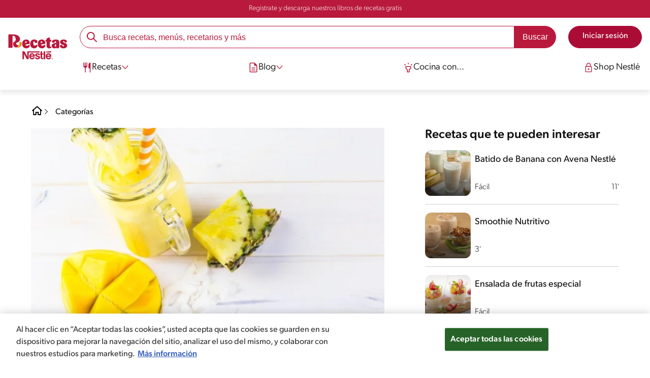

--- FILE ---
content_type: text/html; charset=UTF-8
request_url: https://www.recetasnestle.com.py/recetas/smoothie-de-anana-y-mango
body_size: 26171
content:
<!DOCTYPE html><html lang="es-py" dir="ltr" prefix="og: https://ogp.me/ns#"><head><meta charset="utf-8" /><meta name="ps-country" content="US" /><meta name="ps-language" content="en" /><meta name="ps-key" content="3344-5cb4a424ad45c0000cfdfa9e" /><meta name="robots" content="index, follow, max-image-preview:large" /><link rel="canonical" href="https://www.recetasnestle.com.py/recetas/smoothie-de-anana-y-mango" /><link rel="alternate" href="https://www.recetasnestle.com.py/recetas/smoothie-de-anana-y-mango" hreflang="es-py" /><meta property="og:site_name" content="Recetas Nestlé" /><meta property="og:type" content="recipe" /><meta property="og:url" content="https://www.recetasnestle.com.py/recetas/smoothie-de-anana-y-mango" /><meta property="og:title" content="Smoothie de ananá y mango" /><meta property="og:image" content="https://www.recetasnestle.com.py/sites/default/files/srh_recipes/d9ea19e0b052abdaa30e7bcdebbd1c99.jpg" /><meta property="pin:id" content="Smoothie de ananá y mango" /><meta name="twitter:card" content="summary_large_image" /><meta name="twitter:title" content="Smoothie de ananá y mango" /><meta name="twitter:image" content="https://www.recetasnestle.com.py/sites/default/files/srh_recipes/d9ea19e0b052abdaa30e7bcdebbd1c99.jpg" /><meta name="google-site-verification" content="GA3biZK8dsc6dy0FDMGQil5EQ2HdgLB8fFo27SQ5maQ" /><link rel="alternate" hreflang="x-default" href="https://www.recetasnestle.com.py/recetas/smoothie-de-anana-y-mango" /><meta name="MobileOptimized" content="width" /><meta name="HandheldFriendly" content="true" /><meta name="viewport" content="width=device-width, initial-scale=1.0" /><script type="application/ld+json">{"@context":"https:\/\/schema.org","@graph":[{"@type":"Recipe","name":"Smoothie de anan\u00e1 y mango","recipeYield":"1","keywords":"Desayuno tard\u00edo,Tarde,Desayuno,Bebida,Verano,Bajo en sal,Menos de 300 cal,Fuente de fibra,NIDO\u00ae","datePublished":"2023-11-30T10:43:36-0300","prepTime":"PT0M","cookTime":"PT0M","totalTime":"PT5M","recipeInstructions":[{"@type":"HowToSection","name":"Modo de Preparo","itemListElement":[{"@type":"HowToStep","text":"Colocar en el vaso de la licuadora los ingredientes. Licuar hasta integrar. Servir bien fr\u00edo."}]},{"@type":"HowToSection","name":"Modo de Preparo","itemListElement":[{"@type":"HowToStep","text":"Tip: Pod\u00e9s congelar la fruta cortada en cubos para obtener un smoothie granizado."}]},{"@type":"HowToSection","name":"Modo de Preparo","itemListElement":[{"@type":"HowToStep","text":"Tip: Adem\u00e1s de refrescarte, el smoothie contribuye con tu hidrataci\u00f3n diaria."}]}],"recipeIngredient":["1\/2 Unidad Mango","160 gramos Pi\u00f1a","1\/2 Taza Yogurt Natural","100 cc Leche Nido Fortigrow","100 cc Leche La Lechera","18.6 gramos Hielo Granizado"],"recipeCategory":"Bebida","author":{"@type":"Person","name":"Recetas Nestl\u00e9"},"nutrition":{"@type":"NutritionInformation","calories":"275","carbohydrateContent":"57","fiberContent":"4","sodiumContent":"148","sugarContent":"52","fatContent":"6","saturatedFatContent":"3"},"image":{"@type":"ImageObject","representativeOfPage":"True","url":"\/sites\/default\/files\/srh_recipes\/d9ea19e0b052abdaa30e7bcdebbd1c99.jpg"},"id":"\/recetas\/smoothie-de-anana-y-mango"},{"@type":"WebSite","name":"Recetas Nestl\u00e9","url":"https:\/\/www.recetasnestle.com.py\/","potentialAction":{"@type":"SearchAction","target":{"@type":"EntryPoint","urlTemplate":"https:\/\/www.recetasnestle.com.py\/busca\/resultado?q={search_term_string}"},"query-input":"required name=search_term_string"}}]}</script><link rel="amphtml" href="https://www.recetasnestle.com.py/recetas/smoothie-de-anana-y-mango?amp" /><link rel="preload" as="image" href="https://www.recetasnestle.com.py/sites/default/files/styles/recipe_detail_desktop_new/public/srh_recipes/d9ea19e0b052abdaa30e7bcdebbd1c99.jpg?itok=F08wE0Gy" imagesrcset="https://www.recetasnestle.com.py/sites/default/files/styles/recipe_detail_mobile/public/srh_recipes/d9ea19e0b052abdaa30e7bcdebbd1c99.jpg?itok=RtBSMJrq 767w, https://www.recetasnestle.com.py/sites/default/files/styles/recipe_detail_tablet/public/srh_recipes/d9ea19e0b052abdaa30e7bcdebbd1c99.jpg?itok=MT5x_z02 1024w, https://www.recetasnestle.com.py/sites/default/files/styles/recipe_detail_desktop_new/public/srh_recipes/d9ea19e0b052abdaa30e7bcdebbd1c99.jpg?itok=F08wE0Gy 1200w" imagesizes="(max-width: 767px) 100vw, (max-width: 1024px) 100vw, 1200px" fetchpriority="high" /><link rel="apple-touch-icon" sizes="180x180" href="/themes/custom/cookit/favico/apple-touch-icon.png?v=new"><link rel="icon" type="image/png" sizes="32x32" href="/themes/custom/cookit/favico/favicon-32x32.png?v=new"><link rel="icon" type="image/png" sizes="16x16" href="/themes/custom/cookit/favico/favicon-16x16.png?v=new"><link rel="shortcut icon" href="/themes/custom/cookit/favico/favicon.ico?v=new"/><link rel="preconnect" href="https://fonts.googleapis.com"><link rel="preconnect" href="https://fonts.gstatic.com" crossorigin><link rel="preconnect" href="https://use.typekit.net"><link rel="preconnect" href="https://p.typekit.net"><base href="https://www.recetasnestle.com.py"><title>Smoothie de ananá y mango | Recetas Nestlé</title><script>
(function(d) {
var config = {
kitId: 'kzf4sci',
scriptTimeout: 3000,
async: true
},
h = d.documentElement,
t = setTimeout(function(){
h.className = h.className.replace(/\bwf-loading\b/g,"") + " wf-inactive";
}, config.scriptTimeout),
tk = d.createElement("script"),
f = false,
s = d.getElementsByTagName("script")[0], a;
h.className += " wf-loading";
tk.src = 'https://use.typekit.net/' + config.kitId + '.js';
tk.async = true;
tk.onload = tk.onreadystatechange = function(){
a = this.readyState;
if (f || (a && a != "complete" && a != "loaded")) return;
f = true;
clearTimeout(t);
try { Typekit.load(config); } catch(e) {}
};
s.parentNode.insertBefore(tk, s);
})(document);
</script><noscript><link href="https://use.typekit.net/kzf4sci.css" rel="stylesheet" /> </noscript><link rel="preload" as="style" onload="this.onload=null;this.rel='stylesheet'" media="all" href="/sites/default/files/css/css_X9O_E3WD0yu0SJmkhr2xf3GdKjVS03r38xC9Bb4PF5M.css?delta=0&amp;language=es&amp;theme=cookit&amp;include=[base64]" /><link media="all" href="/themes/custom/cookit/Content/css/library-svgs.css?v=2026125&version=g4y-01-2025" rel="preload" as="style" onload="this.rel='stylesheet'"><link rel="stylesheet" type="text/css" href="/themes/custom/cookit/Content/css/print.css" media="print"><style>
.banner img {
width: 100%;
overflow: hidden;
border-radius: 0.5rem;
width: fit-content;
display: block;
margin: 0 auto;
}.glide__actions {
position: relative;
z-index: 1;
}
</style><style>
a,body,div,form,h1,h2,header,html,i,iframe,img,label,li,nav,ol,p,section,span,ul{border:0;font-size:100%;font:inherit;margin:0;padding:0;vertical-align:baseline}header,nav,section{display:block}a,aside,body,div,form,h1,h2,h3,header,html,i,iframe,img,label,li,nav,ol,p,section,span,ul{border:0;font-size:100%;font:inherit;margin:0;padding:0;vertical-align:baseline}aside,header,nav,section{display:block}body{line-height:1.2}ol,ul{list-style:none}button{background:0 0;border:none;color:inherit;font:inherit;line-height:normal;margin:0;overflow:visible;padding:0;width:auto;-webkit-font-smoothing:inherit;-moz-osx-font-smoothing:inherit;-webkit-appearance:none}*{outline:0!important;text-decoration:none}*,:after,:before{box-sizing:border-box}:root{--color-black:17,17,17;--color-white:255,255,255;--color-btn:170,12,53;--color-disabled:210,210,210;--color-text-disabled:153,153,153;--color-1:185,25,60;--color-2:255,250,245;--color-3:240,145,0;--color-4:175,25,25;--color-5:245,213,218;--color-6:135,35,20;--color-7:249,211,153;--color-8:77,23,15;--color-9:215,35,95;--color-10:80,175,225;--color-11:235,101,39;--color-12:0,105,50;--color-13:230,50,55;--color-14:255,205,0;--color-15:254,247,238;--filter-white:invert(100%);--filter-black:invert(12%) sepia(1%) saturate(0%) hue-rotate(64deg) brightness(95%) contrast(92%);--filter-btn:invert(14%) sepia(87%) saturate(3917%) hue-rotate(334deg) brightness(80%) contrast(101%);--filter-disabled:invert(100%) sepia(0%) saturate(7258%) hue-rotate(219deg) brightness(111%) contrast(65%);--filter-text-disabled:invert(63%) sepia(0%) saturate(0%) hue-rotate(13deg) brightness(97%) contrast(90%);--filter-1:invert(21%) sepia(78%) saturate(3878%) hue-rotate(335deg) brightness(73%) contrast(97%);--filter-2:invert(89%) sepia(9%) saturate(434%) hue-rotate(319deg) brightness(106%) contrast(109%);--filter-3:invert(62%) sepia(44%) saturate(3487%) hue-rotate(5deg) brightness(98%) contrast(103%);--filter-4:invert(20%) sepia(100%) saturate(2289%) hue-rotate(346deg) brightness(75%) contrast(104%);--filter-5:invert(88%) sepia(10%) saturate(425%) hue-rotate(302deg) brightness(98%) contrast(95%);--filter-6:invert(15%) sepia(32%) saturate(6239%) hue-rotate(354deg) brightness(93%) contrast(91%);--filter-7:invert(89%) sepia(10%) saturate(1678%) hue-rotate(333deg) brightness(101%) contrast(95%);--filter-8:invert(10%) sepia(34%) saturate(3766%) hue-rotate(345deg) brightness(96%) contrast(96%);--filter-9:invert(21%) sepia(85%) saturate(2213%) hue-rotate(320deg) brightness(98%) contrast(99%);--filter-10:invert(59%) sepia(82%) saturate(332%) hue-rotate(159deg) brightness(91%) contrast(94%);--filter-11:invert(44%) sepia(89%) saturate(2744%) hue-rotate(351deg) brightness(105%) contrast(84%);--filter-12:invert(22%) sepia(85%) saturate(1141%) hue-rotate(120deg) brightness(100%) contrast(101%);--filter-13:invert(32%) sepia(19%) saturate(4368%) hue-rotate(325deg) brightness(102%) contrast(116%);--filter-14:invert(88%) sepia(20%) saturate(7499%) hue-rotate(359deg) brightness(105%) contrast(104%);--filter-15:invert(84%) sepia(7%) saturate(426%) hue-rotate(333deg) brightness(116%) contrast(99%);--pt-fix-font-3:3px;--pt-fix-font-2:2px;--hl-1:1.625rem;--hl-2:1.5rem;--hl-3:1.125rem;--hl-4:1rem;--hl-sidebar:1.375rem;--tl-1:1rem;--tl-medium-size:1.125rem;--tl-default-size:1rem;--tl-body-size:1rem;--tl-small-size:0.875rem;--tl-smaller-size:0.75rem;--title-1:1.5rem;--title-2:1.125rem;--title-3:1rem;--title-4:1.25rem;--text-body:0.875rem;--text-body-small:0.75rem;--cta-1:1rem;--cta-2:0.875rem;--font-weight-lighter:200;--font-weight-light:300;--font-weight:400;--font-weight-medium:500;--font-weight-bold:600;--font-weight-eBold:700;--font-weight-extraBold:900;--header-height:9.125rem;--max-container:74.375rem;--max-container-lg:90rem}@media screen and (min-width:992px){:root{--hl-1:2rem;--hl-2:1.875rem;--hl-3:1.5rem;--hl-sidebar:1.5rem;--title-1:2rem;--title-2:1.5rem;--title-3:1.25rem;--title-4:1.75rem;--text-body:1rem;--text-body-small:0.875rem;--header-height:10.875rem}}.f-1{filter:var(--filter-1)}.f-3{filter:var(--filter-3)}.c-w{color:rgba(var(--color-white),1)}.c-b{color:rgba(var(--color-black),1)}.bg-w{background-color:rgba(var(--color-white),1)}.bg-1{background-color:rgba(var(--color-1),1)}.container{background-color:transparent;display:block;margin:0 auto;max-width:var(--max-container);padding:0 1rem;width:100%}.container--lg{max-width:var(--max-container-lg)}.container .container{padding:0}.mt-2{margin-top:.5rem}.mb-1{margin-bottom:.25rem}.mb-2{margin-bottom:.5rem}.mb-3{margin-bottom:.75rem}.mb-4{margin-bottom:1rem}.mb-5{margin-bottom:1.5rem}.mb-7{margin-bottom:2.5rem}.mr-2{margin-right:.5rem}html{font-size:16px;line-height:1.2;scroll-behavior:smooth;scroll-padding-top:var(--header-height)}@media (-ms-high-contrast:active),print and (-ms-high-contrast:none){html{font-size:14px}}html body{color:rgba(var(--color-black),1);font-family:canada-type-gibson,sans-serif;font-size:.875rem;font-weight:var(--font-weight-light);position:relative}@media (min-width:576px){html body{font-size:1rem}}html body .mainWrapper{display:block;overflow:hidden;padding-top:var(--header-height);width:100%}a{background-color:transparent;color:rgba(var(--color-black),1);text-decoration:none}ol li,p,ul li{font-size:.875rem;line-height:1.2}ol li a,ul li a{color:rgba(var(--color-1),1);font-weight:var(--font-weight-medium)}@media (min-width:576px){ol li,p,ul li{font-size:1rem}}p~ul{margin-top:.75rem}ol li,ul li{position:relative}ul~ul{margin-top:.75rem}.text-center{text-align:center}[class^=hl-]{display:block;line-height:1.2}h1{font-size:var(--hl-1)!important;font-weight:var(--font-weight-medium)!important}.hl-1{font-size:var(--hl-1)}.hl-1,.hl-2{font-weight:var(--font-weight-medium)}.hl-2{font-size:var(--hl-2)}.hl-sidebar{font-size:var(--hl-sidebar);font-weight:var(--font-weight-medium)}[class^=tl-]{line-height:1.3}.reg{font-weight:var(--font-weight-light)}.tl-small{font-size:var(--tl-small-size)}@media (max-width:991.98px){.hidden-lg-down{display:none!important}}.hidden{display:none!important}@media (min-width:992px){.recipe .recipe__texts,.reg{font-weight:var(--font-weight-lighter)}.hidden-lg-up,.hidden-md{display:none!important}}.sr-only,.visually-hidden{appearance:none;border:none!important;display:block!important;height:0!important;left:0!important;margin:0!important;opacity:0!important;overflow:hidden!important;padding:0!important;position:relative!important;top:0!important;width:0!important}img{height:auto}iframe,img{display:block;max-width:100%}.loading{background:rgba(var(--color-white),.7)!important;display:none;height:100%!important;left:0!important;position:fixed!important;top:0!important;width:100%!important;z-index:99999!important}.loading:before{border:7px solid rgba(var(--color-black),.2);border-radius:50%;border-top-color:rgba(var(--color-black),.4);content:"";height:50px;left:50%;margin:-25px 0 0 -25px;position:absolute;top:50%;width:50px}.loading__text{left:0;margin:0 auto;max-width:12.5rem;position:fixed;right:0;top:54%}.btn,.cta,.loading__text{font-size:1rem;font-weight:var(--font-weight);text-align:center}.btn,.cta{--color-cta-border:rgba(var(--color-btn),1);--color-cta-bg:rgba(var(--color-btn),1);--color-cta-filter-icon:var(--filter-white);--color-cta-text:rgba(var(--color-white),1);--border-radius:2.5rem;--height:2.5rem;align-items:center;background-color:var(--color-cta-bg);border:1px solid var(--color-cta-border);border-radius:var(--border-radius);color:var(--color-cta-text);column-gap:.5rem;display:flex;height:var(--height);justify-content:center;line-height:1;padding:.5rem 1.5rem}.cta--user{background-color:transparent;border:none;display:block;height:2rem;padding:.5rem;width:2rem}.cta--user i{--color-cta-filter-icon:var(--filter-1);height:1rem;margin:0;width:1rem}.cta--header{--color-cta-bg:rgba(var(--color-2),1);--color-cta-text:rgba(var(--color-black),1);align-items:center;background-color:var(--color-cta-bg);border:none;border-radius:.25rem;display:flex;font-weight:300;height:2.1875rem;justify-content:center;padding:.5rem .25rem}@media (max-width:389.98px){.cta--header{font-size:.875rem}}.cta--header i{--color-cta-filter-icon:var(--filter-1);height:.9375rem;margin:0 .25rem 0 0;width:.9375rem}.cta--outline{--color-cta-border:rgba(var(--color-1),1);--color-cta-text:rgba(var(--color-1),1);--color-cta-bg:rgba(var(--color-white),1);--color-cta-filter-icon:var(--filter-1)}.cta--widthModal{max-width:10rem;width:100%}.cta--widthFull{max-width:100%;width:100%}.btn{max-width:100%;width:fit-content}[class*=cta]>i,a>i{filter:var(--color-cta-filter-icon);height:.9375rem;width:.9375rem}.video{display:block;margin-bottom:1.5rem;position:relative;width:100%}.video:after{content:"";display:block;padding-bottom:56.25%}.actions{position:relative;z-index:3}.actions ul{display:flex;justify-content:flex-start}.actions ul li{margin:0 1rem 0 0;position:relative}.actions p{display:none;visibility:hidden}@media (min-width:992px){.loading:before{height:70px;margin:-35px 0 0 -35px;width:70px}.loading__text{top:58%}.actions p{display:block;font-size:.8125rem;text-align:center;visibility:visible}}.actions .svg{filter:var(--filter-1)}.actions .icons,.actions .svg{display:block;height:1.5rem;position:relative;width:1.5rem}.actions .icons .svg{left:50%;position:absolute;top:50%;transform:translate(-50%,-50%)}.actions .icons .svg--active{opacity:0}.actions__button{color:rgba(var(--color-1),1);flex-direction:column}.actions__button,.breadcrumb{align-items:center;display:flex}.breadcrumb{padding:1rem 0}.breadcrumb ol{align-items:center;column-gap:.25rem;display:flex}.breadcrumb ol li{display:none;font-size:.875rem;position:relative}.breadcrumb ol li:not(:first-of-type){padding-left:1.5rem}.breadcrumb ol li:not(:first-of-type):after{background-position:50%;background-repeat:no-repeat;background-size:contain;content:"";display:inline-block;filter:var(--filter-1);height:.75rem;left:0;position:absolute;top:47%;transform:translateY(-50%);width:.75rem}.breadcrumb ol li:nth-child(2){display:block}.breadcrumb ol li:nth-child(2):after{filter:var(--filter-1);left:0;transform:translateY(-50%) rotate(180deg);transform-origin:center}.breadcrumb ol li:first-of-type a i{height:1.5rem;width:1.5rem}.breadcrumb ol li a{color:rgba(var(--color-black),1);font-size:.875rem;font-weight:var(--font-weight);margin:1rem 0}.rating{grid-area:ratings;margin-bottom:1.875rem}.form-brands .js-form-type-radio input{display:none}#header{--border-bottom-divisor:#d2d2d2;--box-shadow:0px 7px 8px 0px rgba(0,0,0,.08);--height-sub-menu-1:0;background-color:rgba(var(--color-white),1);border-bottom:1px solid var(--border-bottom-divisor);display:flex;flex-direction:column;left:0;min-height:var(--header-height);position:fixed;top:0;width:100%;z-index:105}#header [class="cta hidden-lg-down"]{font-weight:var(--font-weight);height:100%}#header input[type=checkbox]{display:none}#header>.container{align-items:center;display:grid;gap:.5rem;grid-auto-flow:row;grid-template-areas:"logo search account hamb" "logo links-mob links-mob links-mob";grid-template-columns:5.3125rem auto 2rem 2rem;grid-template-rows:repeat(2,auto);justify-content:space-between;padding:.75rem .5rem}@media (max-width:991.98px){.breadcrumb{padding-left:1rem}#header input[type=submit]{display:none}#header>.container{max-width:31.25rem}#header .nav{overflow-y:scroll}}#header>.container .hamb-menu__icon{grid-area:hamb}#header>.container .header__logo{grid-area:logo}#header>.container .header__account{grid-area:account}#header>.container .header__links-mob{grid-area:links-mob}#header>.container .header__search{grid-area:search}#header .header__logo{margin:0 auto}#header .header__logo .logo-img{display:inline-block;height:2.25rem;width:5.3125rem}@media (min-width:992px){.actions .icons,.actions .svg{height:2.125rem;margin-bottom:.5rem;width:2.125rem}.breadcrumb{height:auto;margin-left:0;margin-top:1rem;padding-left:0;width:auto}.breadcrumb ol li{display:block}.breadcrumb ol li:not(:first-of-type):after{filter:var(--filter-black);left:0;transform:translateY(-50%)}.breadcrumb ol li:nth-child(2):after{filter:var(--filter-black)}.breadcrumb ol li a{font-size:1rem}#header{border-bottom:none;box-shadow:var(--box-shadow)}#header>.container{gap:1.5rem;grid-auto-flow:row;grid-template-areas:"logo search account" "logo nav nav";grid-template-columns:auto minmax(50%,80%) minmax(145px,auto);grid-template-rows:repeat(2,auto);padding:1rem}#header>.container .header__logo{align-self:baseline;grid-area:logo;margin-top:1rem}#header>.container .header__search{grid-area:search}#header>.container .header__account{grid-area:account}#header>.container .nav{grid-area:nav}#header .header__logo .logo-img{height:3.125rem;width:7.3125rem}}#header .header__notify{--color-bg:rgba(var(--color-1),1);--color-text:rgba(var(--color-white),1);background-color:var(--color-bg);height:2.1875rem;padding-bottom:.5rem;padding-top:.5rem}#header .header__notify>.container{align-items:center;display:flex;justify-content:center}#header .header__notify>.container a{color:var(--color-text)}#header .hamb-menu__icon{border-radius:.5rem;display:block;padding:.5rem .4375rem}#header .hamb-menu__icon .line{background-color:rgba(var(--color-1),1);border-radius:.25rem;display:block;height:.125rem;width:100%}#header .hamb-menu__icon .line__2{margin:.1875rem 0}#header .header__links-mob{align-items:center;column-gap:.5rem;display:flex;justify-content:space-between}#header .header__links-mob a{width:-webkit-fill-available}#header .header__links-mob a i{margin-right:0!important}#header .header__search{display:flex;width:100%;--rounded:2.5rem}#header .header__search.searchBlock{padding:0}#header .header__search>.container{max-width:100%!important;padding:0}#header .header__search>.container .searchBlock__btnIngredients{display:none}#header .header__search form{margin-bottom:0}#header .header__search .search-form{align-items:center;display:flex;justify-content:center;margin-bottom:0;width:100%}#header .header__search .search-form .js-form-item{position:relative;width:-webkit-fill-available}#header .header__search .search-form .js-form-item:before{background-repeat:no-repeat;content:"";display:block;filter:var(--filter-1);height:1.5rem;left:.75rem;position:absolute;top:50%;transform:translateY(-50%);width:1.5rem}#header .header__search .search-form input[type=text]{border:1px solid rgba(var(--color-1),1);border-radius:var(--rounded);height:2.75rem;padding:0 1rem 0 2.8125rem;width:100%}#header .header__search .search-form input[type=text]:-ms-input-placeholder{color:rgba(var(--color-1),1);font-size:1rem}#header .header__search .search-form input[type=submit]{border-radius:0 var(--rounded) var(--rounded) 0!important}@media (min-width:992px){#header .header__search .search-form input[type=text]{border-radius:var(--rounded) 0 0 var(--rounded)}#header .header__search .search-form input[type=submit]{background-color:rgba(var(--color-1),1);border:none;border-radius:0 var(--rounded) var(--rounded) 0;color:rgba(var(--color-white),1);height:2.75rem;margin-left:0;margin-top:0!important;padding:0 1rem}}#header .nav{--color-nav-bg:rgba(var(--color-white),1);--color-nav-text:rgba(var(--color-black),1);--size-logo-desk:-8.813rem;align-items:flex-start;background-color:var(--color-nav-bg);border-radius:.25rem;display:flex;flex-direction:column;height:calc(100vh - var(--header-height));padding:.75rem 2rem 1.5rem;position:absolute;right:0;row-gap:1rem;top:-105vh;width:100%;z-index:2}#header .nav__header{display:flex;justify-content:flex-end;position:relative;width:100%}#header .nav__header .close{align-items:center;display:flex;justify-content:center}#header .nav__header .close i{height:1rem;width:1rem}@media (min-width:992px){#header .nav__header{display:none}}#header .nav__btns{align-items:center;column-gap:1rem;display:flex;justify-content:center;margin-bottom:1rem;width:100%}#header .nav__btns a{font-weight:var(--font-weight)}@media (min-width:992px){#header .nav{align-items:center;background-color:transparent;border-radius:0;flex-direction:column;height:auto;justify-content:space-between;left:auto;padding:0;position:static;row-gap:1rem;top:auto;width:100%;z-index:1}}#header .nav .content{display:flex;flex-direction:column;position:relative;row-gap:2rem;width:100%}@media (min-width:992px){#header .nav .content{align-items:flex-start;column-gap:2rem;flex-direction:row;justify-content:space-between;row-gap:0}#header .nav .content:after{background-color:rgba(var(--color-3),1);height:1px;position:absolute;top:2.5625rem;width:100%}#header .nav .content>li.sub-menu.double-space .dropdown-menu{column-gap:2.5rem!important}}#header .nav .content>li{align-items:center;display:flex;position:static}#header .nav .content>li.sub-menu>label{width:100%}#header .nav .content>li.sub-menu>label i:last-of-type{margin-left:auto}#header .nav .content>li.sub-menu .sub-menu-1{display:flex;flex-direction:column;height:100%;left:-120%;position:absolute;top:0;width:100%;z-index:2}#header .nav .content>li.sub-menu .sub-menu-1 .back{align-items:center;display:flex;width:fit-content}#header .nav .content>li.sub-menu .sub-menu-1 .back i{height:.875rem;width:.875rem}#header .nav .content>li.sub-menu .sub-menu-1>p{align-items:center;column-gap:1rem;display:flex}#header .nav .content>li.sub-menu .sub-menu-1>p i{height:1.25rem;width:1.25rem}#header .nav .content>li.sub-menu .sub-menu-1 .dropdown-menu,#header .nav .content>li.sub-menu .sub-menu-1>ul{display:flex;flex-direction:column;margin-left:2.5rem;margin-top:0}@media (max-width:991.98px){#header .nav .content>li.sub-menu .sub-menu-1{height:100vh}#header .nav .content>li.sub-menu .sub-menu-1 .dropdown-menu .dropdown,#header .nav .content>li.sub-menu .sub-menu-1>p,#header .nav .content>li.sub-menu .sub-menu-1>ul .dropdown{margin-bottom:1.5rem}#header .nav .content>li{width:100%}}#header .nav .content>li.sub-menu .sub-menu-1 .dropdown-menu .dropdown .all,#header .nav .content>li.sub-menu .sub-menu-1>ul .dropdown .all{position:absolute;right:0;text-decoration:underline;top:calc(-1.5rem + -20px)}#header .nav .content>li.sub-menu .sub-menu-1 .dropdown-menu .dropdown>label,#header .nav .content>li.sub-menu .sub-menu-1>ul .dropdown>label{align-items:center;display:flex;justify-content:space-between;width:100%}#header .nav .content>li.sub-menu .sub-menu-1 .dropdown-menu .dropdown>label i,#header .nav .content>li.sub-menu .sub-menu-1>ul .dropdown>label i{transform:rotate(90deg)}#header .nav .content>li.sub-menu .sub-menu-1 .dropdown-menu .dropdown-content,#header .nav .content>li.sub-menu .sub-menu-1>ul .dropdown-content{display:none;margin-left:1rem;margin-top:.5rem;row-gap:.5rem}@media (min-width:992px){#header .nav .content>li.sub-menu .sub-menu-1{display:none;left:0;max-width:calc(var(--max-container-lg) - 2rem);padding:0 .25rem;top:2.625rem;width:calc(100vw - 3rem)}#header .nav .content>li.sub-menu .sub-menu-1 .back{display:none}#header .nav .content>li.sub-menu .sub-menu-1 .dropdown-menu,#header .nav .content>li.sub-menu .sub-menu-1>ul{align-items:flex-start;background-color:rgba(var(--color-white),1);column-gap:1.5rem;display:flex;flex-direction:row;justify-content:flex-start;margin:0;padding-bottom:1.5rem;padding-top:1.5rem;position:relative;width:100%}#header .nav .content>li.sub-menu .sub-menu-1 .dropdown-menu:after,#header .nav .content>li.sub-menu .sub-menu-1>ul:after{background-color:rgba(var(--color-white),1);box-shadow:var(--box-shadow);content:"";height:100%;left:-33vw;position:absolute;top:0;width:121vw;z-index:-1}#header .nav .content>li.sub-menu .sub-menu-1 .dropdown-menu li a,#header .nav .content>li.sub-menu .sub-menu-1>ul li a{align-items:center;column-gap:.75rem;display:flex}#header .nav .content>li.sub-menu .sub-menu-1 .dropdown-menu .dropdown .all,#header .nav .content>li.sub-menu .sub-menu-1>ul .dropdown .all{grid-column:1;position:static;white-space:nowrap;width:fit-content}#header .nav .content>li.sub-menu .sub-menu-1 .dropdown-menu .dropdown label i,#header .nav .content>li.sub-menu .sub-menu-1>ul .dropdown label i{display:none}#header .nav .content>li.sub-menu .sub-menu-1 .dropdown-menu .dropdown-content,#header .nav .content>li.sub-menu .sub-menu-1>ul .dropdown-content{border-left:1px solid var(--border-bottom-divisor);display:flex;flex-direction:column;margin-left:0}#header .nav .content>li.sub-menu .sub-menu-1 .dropdown-menu .dropdown-content>li,#header .nav .content>li.sub-menu .sub-menu-1>ul .dropdown-content>li{padding-left:1rem}}#header .nav .content>li a{text-decoration:none}#header .nav .content>li a,#header .nav .content>li label{align-items:center;column-gap:1rem;display:flex}#header .nav .content>li a i,#header .nav .content>li label i{height:1.25rem;width:1.25rem}#header .nav .content>li label i.svg-arrow{height:.9375rem;width:.9375rem}#header .nav .content>li.recipe .sub-menu-1 .dropdown-menu .dropdown:first-of-type{margin-bottom:0}#header .content li[role=menuitem] a,#header .content li[role=menuitem] label{--font-size-menu-item-level-0:1rem;--font-color-menu-item-level-0:rgba(var(--color-black),1);color:var(--font-color-menu-item-level-0);font-size:var(--font-size-menu-item-level-0);font-weight:var(--font-weight-light)}@media (min-width:1200px){#header .content li[role=menuitem] a,#header .content li[role=menuitem] label{--font-size-menu-item-level-0:1.125rem}}#header .content li[role=menuitem] .sub-menu-1 a,#header .content li[role=menuitem] .sub-menu-1 p{--font-size-menu-item-level-1:1rem;--font-color-menu-item-level-1:rgba(var(--color-black),1);color:var(--font-color-menu-item-level-1);font-size:var(--font-size-menu-item-level-1)}#header .content li[role=menuitem] .sub-menu-1 .dropdown-menu li[role=menuitem] a,#header .content li[role=menuitem] .sub-menu-1 .dropdown-menu li[role=menuitem] label{--font-size-menu-item-level-2:1rem;--font-color-menu-item-level-2:rgba(var(--color-black),1);color:var(--color-text-destaque,--font-color-menu-item-level-2);font-size:var(--font-size-menu-item-level-2);font-weight:var(--font-weight-light)}#header .content li[role=menuitem] .sub-menu-1 .dropdown-menu li[role=menuitem] .dropdown-content li a{--font-size-menu-item-level-3:.875rem;--font-color-menu-item-level-3:rgba(var(--color-black),1);color:var(--font-color-menu-item-level-3);font-size:var(--font-size-menu-item-level-3);font-weight:var(--font-weight-light)}.list--recipeSidebar{display:grid;gap:1rem;grid-template-columns:1fr 1fr}.recipe__top .breadcrumb{margin-left:0}@media (min-width:992px){#header .nav .content>li{border-bottom:3px solid rgba(var(--color-white),1);height:2.625rem;padding:.25rem .25rem 1rem;z-index:2}#header .nav .content>li i{height:1.1875rem;width:1.1875rem}#header .nav .content>li>a{align-items:center;column-gap:.75rem;display:flex}#header .nav .content>li.sub-menu label{column-gap:.5rem}#header .nav .content>li.sub-menu label .svg-arrow{transform:rotate(90deg)}#header .nav .content>li.recipe .sub-menu-1 .dropdown-menu .dropdown:first-of-type{margin-bottom:auto;margin-top:auto}#header .content li[role=menuitem] .sub-menu-1 a,#header .content li[role=menuitem] .sub-menu-1 p{--font-size-menu-item-level-1:1.125rem}#header .content li[role=menuitem] .sub-menu-1 .dropdown-menu li[role=menuitem] label span{font-weight:var(--font-weight-medium)}.list--recipeSidebar{gap:0;grid-template-columns:1fr}.recipe>.container{display:grid;gap:0 5rem;grid-auto-flow:row;grid-template-areas:"top top" "main aside" "footer footer";grid-template-columns:calc(67% - 5rem) minmax(33%,24.375rem);grid-template-rows:auto auto;justify-content:space-between}.recipe__top{grid-area:top}.recipe__main{display:flex;flex-direction:column;grid-area:main}.recipe__aside{grid-area:aside}.recipe__footer{grid-area:footer}.recipe__main>div.mb-5,.recipe__main>section.mb-5{margin-bottom:2rem}.recipe__main>div.mb-4{margin-bottom:1.5rem}}.recipe__image{margin-bottom:.75rem;position:relative}.actions--recipes{align-items:center;background-color:var(--color-bg-actions-list,rgba(var(--color-15),1));border-radius:.5rem;display:flex;justify-content:space-between;margin-bottom:1.5rem;padding:.5rem 1rem}@media (min-width:992px){.actions--recipes{justify-content:space-around}.actions--recipes li{margin-right:0}.actions--recipes li .actions__button p{color:var(--color-text-actions-list,rgba(var(--color-black),1));font-weight:var(--font-weight-light)}}.anchors{align-items:center;justify-content:space-between;margin-bottom:1rem}.anchors,.anchors li{display:flex}.anchors li a{color:var(--color-anchors,rgba(var(--color-black),1));font-size:.875rem;font-weight:var(--font-weight-medium);padding:.25rem .25rem .75rem}.recipeComments{grid-area:comments;margin-bottom:1.875rem}@media (max-width:991.98px){.recipe__top .breadcrumb{margin-left:-1rem}.recipe__image .image{margin-left:-1rem;margin-right:-1rem}}.recipe__image .my-menu-iq.teaser{right:0;top:1rem;z-index:10}.recipe__image .my-menu-iq.teaser .srh_progress-bar:before{font-weight:400}.recipe__image .brand{left:.5rem;position:absolute;top:.5rem}.recipe__image .brand img{max-height:2.5rem;width:auto}.brand{left:.5rem;position:absolute;top:.5rem}@media (min-width:992px){.anchors{display:none}.recipe__image .my-menu-iq.teaser{right:1rem}.brand,.recipe__image .brand{left:1rem;top:1rem}}.brand img{max-height:2.5rem;width:auto}.my-menu-iq.teaser{border-radius:50px;padding:4px 10px 4px 6px;position:absolute;right:24px;top:16px;z-index:1250}.informations{--color-border-infos:rgba(var(--color-black),0.2);align-items:center;border:1px solid var(--color-border-infos);border-radius:.5rem;column-gap:2.5rem;display:flex;justify-content:space-evenly;margin-bottom:1.5rem;padding:.5rem .75rem}.informations li{display:flex;flex-direction:column}.informations li .title-info{--color-title-info:rgba(var(--color-black),1);color:var(--color-title-info);font-size:.75rem;font-weight:var(--font-weight);text-align:center;text-transform:capitalize}.informations .icons{--color-text-icons:rgba(var(--color-black),1);align-items:center;color:var(--color-text-icons);column-gap:.25rem;display:flex;font-size:.8125rem;font-weight:var(--font-weight);justify-content:center;line-height:1}.informations .icons i{--filter-icon:var(--filter-3);filter:var(--filter-icon);height:.9375rem;margin-bottom:.125rem;width:.9375rem}.informations .difficulty__text{--color-text-difficulty:rgba(var(--color-black),1);color:var(--color-text-difficulty);font-size:.875rem;font-weight:var(--font-weight-light);text-align:center}.informations .infos-cost .cost{display:flex}.informations .infos-cost .cost i{height:.9375rem;opacity:.5;width:.9375rem}.informations .infos-cost .cost--medium .svg-cifrao:first-of-type,.informations .infos-cost .cost--medium .svg-cifrao:nth-of-type(2){opacity:1}.informations .infos-ratings .qualification i{filter:none}.srh_progress-bar:before{color:#78bec7;content:attr(data-percent);font-size:36px;font-weight:700;left:50%;position:absolute;text-align:center;top:40%;-webkit-transform:translate(-50%,-50%);-ms-transform:translate(-50%,-50%);transform:translate(-50%,-50%);z-index:100}.my-menu-iq.teaser .srh_progress-bar:before{color:#0d0d0d;font-size:13px;font-weight:700;line-height:1;top:50%}.tagsFilter{background-color:var(--color-bg,rgba(var(--color-15),1));border-radius:.5rem;display:flex;flex-direction:column;padding:.75rem}.tagsFilter__title{color:var(--color-title,rgba(var(--color-black),1));display:block;font-size:1rem;font-weight:var(--font-weight);white-space:nowrap}@media (min-width:992px){.my-menu-iq.teaser{right:1rem!important}.informations li .title-info{font-size:.875rem}.tagsFilter{align-items:center;column-gap:.5rem;flex-direction:row;justify-content:center}.tagsFilter__title{margin-bottom:0}}.tagsFilter__list{display:flex;flex-wrap:wrap;gap:.5rem}.recipe__tipItem--accordion input{display:none}.utensils{display:flex;flex-direction:column}.cardRecipe__image{border-radius:.75rem .75rem 0 0;overflow:hidden;position:relative}.cardRecipe__image picture{display:block;position:relative}.cardRecipe__image picture:after{background:linear-gradient(180deg,rgba(30,30,30,0),rgba(30,30,30,.8));bottom:0;content:"";display:block;height:4.0625rem;left:0;position:absolute;width:100%}.cardRecipe__image picture img{width:100%}.cardRecipe__image .brand{display:none;left:.5rem;position:absolute;top:.5rem}.cardRecipe__image .brand img{height:2.5rem;width:auto}.cardRecipe__title{display:-webkit-box;font-size:22px;height:2.4em;line-height:1.2;overflow:hidden;-webkit-line-clamp:2;-webkit-box-orient:vertical;color:var(--color-title);font-weight:var(--font-weight);margin-bottom:.5rem;text-align:left;text-overflow:ellipsis;white-space:normal}.cardRecipe__infos{align-items:center;column-gap:.5rem;display:flex;margin-bottom:.5rem}.cardRecipe__infos li{align-items:center;border:1px solid var(--color-border-infos);border-radius:50px;display:flex;height:1.5625rem;justify-content:center;padding:.25rem .5rem}.cardRecipe__infos li .title-info{display:none}.cardRecipe__infos li i{height:.9375rem;width:.9375rem}.cardRecipe__infos li span{display:flex}.cardRecipe__infos li span.text{color:var(--color-text);font-size:.875rem;font-weight:var(--font-weight);line-height:1;margin-top:var(--pt-fix-font-3)}.cardRecipe__infos li.infos-time{background-color:var(--color-background-infos)}.cardRecipe__infos li.infos-time .svg-time-v3{margin-right:.25rem}.cardRecipe__infos li.infos-difficulty{background-color:var(--color-background-infos)}.cardRecipe--sidebar{display:block;position:relative;width:100%}.cardRecipe--sidebar .cardRecipe__image{border-radius:.75rem;display:block;margin-bottom:.5rem;overflow:hidden;position:relative}.cardRecipe--sidebar .cardRecipe__image:before{background:linear-gradient(180deg,rgba(30,30,30,0),rgba(30,30,30,.8));bottom:0;content:"";display:block;height:4.0625rem;left:0;position:absolute;width:100%}.cardRecipe--sidebar .cardRecipe__image img{border-radius:.75rem;height:10.6875rem;margin-bottom:0;object-fit:cover;object-position:center;width:100%}.cardRecipe--sidebar .cardRecipe__infos{align-items:center;column-gap:.5rem;display:flex;flex-direction:row;gap:0;justify-content:space-between;margin:0;padding:0 .7rem;position:absolute;top:9.3875rem;width:100%}.cardRecipe--sidebar .cardRecipe__infos li{background-color:transparent;border:none;height:auto}.cardRecipe--sidebar .cardRecipe__infos .infos-difficulty,.cardRecipe--sidebar .cardRecipe__infos .infos-time{border:none;font-size:0;height:auto;padding:0}.cardRecipe--sidebar .cardRecipe__infos .infos-difficulty .text,.cardRecipe--sidebar .cardRecipe__infos .infos-time .text{color:var(--color-text-card-sidebar,rgba(var(--color-white),1));font-size:var(--font-size-info,.75rem);font-weight:var(--font-weight)}.cardRecipe--sidebar .cardRecipe__infos .infos-time i{display:none}.cardRecipe--sidebar .cardRecipe__title{display:-webkit-box;font-size:14px;height:auto;line-height:1.2;overflow:hidden;-webkit-line-clamp:2;-webkit-box-orient:vertical;color:var(--color-title,rgba(var(--color-black),1));font-weight:var(--font-weight);margin-bottom:0;text-overflow:ellipsis;white-space:normal;width:100%}@media (min-width:992px){.cardRecipe--sidebar{display:grid;gap:0 .5rem;grid-template-columns:5.625rem calc(100% - 6.125rem);grid-template-rows:5.625rem;height:auto!important}.cardRecipe--sidebar:not(:last-of-type){border-bottom:1px solid rgba(var(--color-black),.2);margin-bottom:1rem;padding-bottom:1rem}.cardRecipe--sidebar:last-of-type .cardRecipe__infos{bottom:.75rem}.cardRecipe--sidebar .cardRecipe__image{margin-bottom:0}.cardRecipe--sidebar .cardRecipe__image picture img{height:5.625rem;width:5.625rem}.cardRecipe--sidebar .cardRecipe__title{display:-webkit-box;font-size:18px;height:2.4em;line-height:1.2;overflow:hidden;-webkit-line-clamp:2;-webkit-box-orient:vertical;margin-top:.5rem;text-overflow:ellipsis;white-space:normal}.cardRecipe--sidebar .cardRecipe__infos{--font-size-info:.875rem;--color-text-card-sidebar:rgba(var(--color-black),1);bottom:1.5rem;padding:0;right:0;top:auto;width:calc(100% - 6.125rem)}.cardRecipe--sidebar .cardRecipe__infos .infos-difficulty:after,.cardRecipe--sidebar .cardRecipe__infos .infos-time:after{font-size:1rem;font-weight:var(--font-weight);padding-top:2px}.cardRecipe--sidebar .cardRecipe__infos .infos-difficulty .text,.cardRecipe--sidebar .cardRecipe__infos .infos-time .text{--font-size-info:1rem;font-weight:var(--font-weight-lighter)}}.related-banner{display:block}.related-banner img{border-radius:.5rem}.searchBlock{padding:1.5rem 0}.searchBlock .container{max-width:724px}.searchBlock form{display:flex;margin-bottom:1.5rem;position:relative}.searchBlock form .js-form-item{flex:1;position:relative}.searchBlock form input[type=text]{border:none;border-bottom:1px solid rgba(var(--color-1),1);font-size:1rem;min-height:2.25rem;padding:0 .625rem;width:100%}.searchBlock form .btn{display:none;margin-left:.625rem}.searchBlock__btnIngredients{font-size:1rem;text-transform:uppercase;width:100%}.searchBlock__btnIngredients .svg{filter:var(--filter-white);margin-right:.3125rem;width:1.625rem}.actions__shareOptions,.shareOptions{--color-bg:rgba(var(--color-white),1);--color-red:rgba(var(--color-1),1);--border-color:#bababa;--box-shadow:0 0 16px 0 hsla(0,0%,52%,.5);background-color:var(--color-bg);border-radius:.5rem;box-shadow:var(--box-shadow);display:none;flex-direction:column;left:0;margin:0 0 0 .125rem;min-width:22.125rem;opacity:0;padding:1rem;position:absolute;top:0;visibility:hidden;z-index:10}.actions__shareOptions--button{bottom:0;left:auto;right:0;top:auto}.actions__shareOptions li,.shareOptions li{margin:0;padding:.75rem}.actions__shareOptions li:not(:last-child),.shareOptions li:not(:last-child){border-bottom:1px solid var(--border-color)}.actions__shareOptions li a,.shareOptions li a{align-items:center;color:rgba(var(--color-black),1);display:flex;justify-content:flex-start;text-decoration:none!important;width:100%}.actions__shareOptions .svg,.shareOptions .svg{filter:var(--filter-1);height:1.5rem;margin:0 .75rem 0 0;width:1.5rem}.glide__slide{flex-shrink:0;height:100%;white-space:normal;width:100%;-webkit-touch-callout:none}.tagItem{--color-border:rgba(var(--color-btn),1);--color-bg:rgba(var(--color-white),1);--color-text:rgba(var(--color-black),1);--color-hover-border:rgba(var(--color-btn),1);--color-hover-bg:rgba(var(--color-btn),1);--color-hover-text:rgba(var(--color-white),1);--border-radius:2.5rem;align-items:center;background-color:var(--color-bg);border:1px solid var(--color-border);border-radius:var(--border-radius);color:var(--color-text);display:flex;font-size:.875rem;font-weight:var(--font-weight);justify-content:center;padding:.375rem 1rem .25rem;text-decoration:none;white-space:nowrap}@media (min-width:992px){.searchBlock form input[type=text]{font-size:1.125rem;height:100%}.searchBlock form .btn{display:block}.tagItem{font-weight:var(--font-weight-light)}}.webform-submission-form .form-item input[type=radio]{appearance:none;background-color:rgba(var(--color-white),1);border:1px solid rgba(var(--color-1),1);border-radius:50%;height:1rem;margin-right:.5rem;outline:0;padding:.25rem;position:relative;width:1rem}.webform-submission-form .form-item input{border:none;border-bottom:1px solid rgba(var(--color-1),1);font-size:1rem;height:2rem;padding:0 .5rem;width:100%}.svg,[class^=svg-]{background-position:50%;background-repeat:no-repeat;display:inline-block;height:1.875rem;width:1.875rem}.svg,.svg-arrow,.svg-arrow-back-v3,.svg-artigos-e-dicas-v3,.svg-cardapio-v3,.svg-cifrao,.svg-close,.svg-cooked,.svg-cooked-full,.svg-copy,.svg-curso-gratis-v3,.svg-e-books-v3,.svg-facebook,.svg-home,.svg-home-v3,.svg-pinterest,.svg-portion,.svg-print,.svg-receitas-v3,.svg-save,.svg-save-full,.svg-search-ingredient,.svg-share,.svg-share-full,.svg-star-full-v3,.svg-time-v3,.svg-twitter-v2,.svg-user-account-v3,.svg-whatsapp,[class^=svg-]{background-size:contain}.mmiq-teaser-inner,.my-menu-iq{display:-ms-flexbox}.srh_progress-bar{height:95px;margin:5px auto 22px;position:relative;width:95px}.srh_progress-bar svg{-webkit-transform:rotate(180deg);-ms-transform:rotate(180deg);transform:rotate(180deg);width:100%}.srh_progress-bar__background{fill:#fff;stroke:#ececec;stroke-width:2;stroke-dashoffset:0;stroke-dasharray:none;stroke-linecap:butt}.srh_progress-bar__progress{fill:none;stroke:#ececec;stroke-dasharray:100 100;stroke-dashoffset:100;stroke-linecap:round;stroke-width:2}.srh_progress-bar[data-percent="80"] .srh_progress-bar__progress{stroke-dashoffset:20}.my-menu-iq.teaser .teaser-title{border-radius:50px;inset:0;position:absolute;z-index:1}.my-menu-iq.teaser .srh_progress-bar{height:30px;margin:0 7px 0 0;width:30px}.my-menu-iq{color:#06231c;display:flex;position:fixed;right:0;-webkit-box-align:stretch;-webkit-align-items:stretch;-ms-flex-align:stretch;align-items:stretch;background-color:#fff;font-size:16px;line-height:1;max-width:100%}.my-menu-iq.teaser .ustensils-ico{margin-top:3px}.mmiq-teaser-inner{display:flex}.my-menu-iq *{box-sizing:border-box}@media (min-width:768px){.my-menu-iq.teaser{top:24px}.my-menu-iq{max-width:90%}}.recipe>.container .container{padding:0}.cardRecipe--sidebar.cardRecipe--video .cardRecipe__image:after,.cardRecipe--video .cardRecipe__image:after{background-position:0;background-repeat:no-repeat;background-size:contain;content:"";display:block;filter:var(--filter-white);height:1.25rem;left:50%;position:absolute;top:50%;transform:translate(-50%,-50%);width:1.25rem}.single-image .container{display:flex;justify-content:center}.single-image .container img{width:100%}.srh_progress-bar[data-percent="75"] .srh_progress-bar__progress{stroke-dashoffset:25}[data-youtube-open]{position:relative}[data-youtube-open]:after{background-position:0;background-repeat:no-repeat;background-size:contain;content:"";display:block;filter:var(--filter-white);height:3.125rem;left:50%;opacity:.8;position:absolute;top:50%;transform:translate(-50%,-50%);transform-origin:0 0;width:3.125rem}.informations .infos-cost .cost--easy .svg-cifrao:first-of-type{opacity:1}.sliders--recipesGallery{background-color:var(--color-bg-slider-gallery,rgba(var(--color-15),1));display:block;margin-bottom:.75rem;margin-left:-2px;position:relative;width:100%}@media (max-width:991.98px){.sliders--recipesGallery{margin-left:-1rem!important;margin-right:-1rem!important;width:calc(100% + 2rem)!important}}.sliders--recipesGallery .js-reviewSliderComponent .glide__track{overflow:hidden}.sliders--recipesGallery .js-reviewSliderComponent .glide__slide .image{margin-left:0;margin-right:0}.sliders--recipesGallery .js-reviewSliderCarouselComponent{height:4.375rem;padding:.5rem 2.5rem}@media (min-width:768px){.sliders--recipesGallery .js-reviewSliderCarouselComponent{height:5.6875rem}}.sliders--recipesGallery .js-reviewSliderCarouselComponent .glide__track{overflow:hidden}.sliders--recipesGallery .js-reviewSliderCarouselComponent .glide__slides.fixes{transform:none!important}.sliders--recipesGallery .js-reviewSliderCarouselComponent .glide__slide{opacity:.5}.sliders--recipesGallery .js-reviewSliderCarouselComponent .glide__slide.active{opacity:1}.sliders--recipesGallery .js-reviewSliderCarouselComponent .glide__arrow{display:block}.sliders--recipesGallery .js-reviewSliderCarouselComponent .glide__arrow--right{right:0}.sliders--recipesGallery .js-reviewSliderCarouselComponent .glide__arrow--left{left:0}@media (min-width:992px){.sliders--recipesGallery .js-reviewSliderCarouselComponent{margin:0 auto;max-width:26.5625rem;padding:.5rem 0}.sliders--recipesGallery .js-reviewSliderCarouselComponent .glide__arrow--right{right:-4.125rem}.sliders--recipesGallery .js-reviewSliderCarouselComponent .glide__arrow--left{left:-4.125rem}}.glide{position:relative;width:100%}.glide__track{overflow:visible}@media (min-width:1300px){.glide__track{overflow:hidden}}.glide__slides{backface-visibility:hidden;display:flex;flex-wrap:nowrap;list-style:none;margin:0;overflow:hidden;padding:0;position:relative;touch-action:pan-Y;transform-style:preserve-3d;white-space:nowrap;width:100%;will-change:transform}.glide__arrow{-webkit-touch-callout:none;background-color:transparent;border-radius:4px;color:rgba(var(--color-5),1);display:block;filter:var(--filter-1);line-height:1;opacity:1;position:absolute;text-transform:uppercase;top:50%;transform:translateY(-50%);z-index:3}@media (max-width:1299.98px){.glide__arrow{display:none}}.glide__arrow--left{left:-4.125rem}.glide__arrow--right{right:-4.125rem}[class^=svg-].left{transform:rotate(180deg)}
</style><style>
@media screen and (max-width: 767px){
#ot-sdk-btn-floating.ot-floating-button{
bottom: 60px !important;
}
}
</style></head><body class="path-node page-node-type-srh-recipe"><a href="#main-content" class="visually-hidden focusable skip-link sr-only">Pasar al contenido principal</a><noscript><iframe src="https://www.googletagmanager.com/ns.html?id=GTM-NQ8L2ZQ"
height="0" width="0" style="display:none;visibility:hidden"></iframe></noscript><div class="dialog-off-canvas-main-canvas" data-off-canvas-main-canvas><div class="mainWrapper "> <header id="header" class="header logged--out py"><div class="header__notify bg-1"><div class="container"><a href="/perfilador" class="tl-small reg c-w text-center">Registrate y descarga nuestros libros de recetas gratis</a></div></div><div class="container container--lg "> <input class="hamb-menu__check" type="checkbox" name="burger" id="menu-burger"> <label class="hamb-menu__icon hidden-lg-up" for="menu-burger"> <span class="line line__1"></span> <span class="line line__2"></span> <span class="line line__3"></span> </label> <a href="/" title="Inicio" class="header__logo" rel="home"><div> <img src="/themes/custom/cookit/Content/img/svgs/v5-logo.svg" class="logo-img" alt="Logo Recetas Nestlé®" title="Logo Recetas Nestlé®" height="36" width="85" fetchpriority="high" loading="eager"> <span class="sr-only">Recetas Nestlé®</span></div></a> <a href="/recetas/smoothie-de-anana-y-mango" class="cta cta--user open-modal-login hidden-lg-up"> <span class="sr-only"> Minha conta </span> <i aria-hidden="true" class="svg-user-account-v3 f-1"></i> </a> <a href="/login?destination=/recetas/smoothie-de-anana-y-mango" class="cta hidden-lg-down"> <span>Iniciar sesión</span> </a><div class="header__links-mob hidden-lg-up"> <a href="/recetas" class="cta cta--header" > <i aria-hidden="true" class="svg-receitas-v3 mr-2 f-1"></i> Recetas </a> <a href="/escuela-de-sabor" class="cta cta--header" > <i aria-hidden="true" class="svg-curso-gratis-v3 mr-2 f-1"></i> Blog </a> <a href="/recetarios-descargables" class="cta cta--header" > <i aria-hidden="true" class="svg-e-books-v3 mr-2 f-1"></i> Recetarios </a></div> <nav class="nav" aria-label="Main navigation"><div class="nav__header"> <label class="close" for="menu-burger" aria-label="Fechar menu"> <i aria-hidden="true" class="svg-close"></i> </label></div><div class="nav__btns hidden-lg-up"> <a href="/login?destination=/recetas/smoothie-de-anana-y-mango" class="cta cta--widthFull"> <span>Iniciar sesión</span> </a> <a href="/perfilador?destination=/recetas/smoothie-de-anana-y-mango" class="cta cta--v2 cta--widthFull"> <span>Regístrate</span> </a></div><ul class="content menu-level-0" role="menubar" aria-label="Menu de navegação"><li class="hidden-md" role="menuitem" aria-label="Homepage"><a id="Homepage" href="/" class="" aria-expanded="false"><i aria-hidden="true" class="svg-home-v3 f-1 "></i>Homepage</a></li><li class="sub-menu recipe" role="menuitem" aria-label="Recetas"><input aria-hidden="true" type="checkbox" name="submenu-recetas" id="submenu-recetas"><label for="submenu-recetas" aria-label="Abrir submenu Recetas"> <i aria-hidden="true" class="svg-receitas-v3 f-1"></i><span class="">Recetas</span> <i aria-hidden="true" class="svg-arrow f-1"></i></label><div class="sub-menu-1 bg-w"> <label class="back mb-7" for="submenu-recetas"> <i aria-hidden="true" class="svg-arrow-back-v3 f-1"></i> <span class="">Volver </span> </label><p class="hidden-lg-up"> <i aria-hidden="true" class="svg-receitas-v3 f-1"></i> Recetas</p><ul class="dropdown-menu" role="menubar" aria-label="Menu de navegação"><li class="dropdown" role="menuitem" aria-label="Todas las categorías"><a href="/recetas" class="all"	aria-expanded="false" style=""	>	Todas las categorías </a></li><li class="dropdown" role="menuitem"><input type="checkbox" name="dropdown-menu" id="dropdown-menu-1931289247"> <label for="dropdown-menu-1931289247" aria-label="Abrir Menu Dropdown"> <span class="">Con verduras</span> <i aria-hidden="true" class="svg-arrow f-1"></i> </label><ul class="dropdown-content"><li> <a id="Vegetarianas" href="/categorias/vegetariana" class="" aria-expanded="false"> Vegetarianas </a></li></ul></li><li class="dropdown" role="menuitem"><input type="checkbox" name="dropdown-menu" id="dropdown-menu-430474840"> <label for="dropdown-menu-430474840" aria-label="Abrir Menu Dropdown"> <span class="">Dulces</span> <i aria-hidden="true" class="svg-arrow f-1"></i> </label><ul class="dropdown-content"><li> <a id="Postres" href="/categorias/postres" class="" aria-expanded="false"> Postres </a></li><li> <a id="Tortas" href="/categorias/tortas" class="" aria-expanded="false"> Tortas </a></li></ul></li><li class="dropdown" role="menuitem"><input type="checkbox" name="dropdown-menu" id="dropdown-menu-332230210"> <label for="dropdown-menu-332230210" aria-label="Abrir Menu Dropdown"> <span class="">Especiales</span> <i aria-hidden="true" class="svg-arrow f-1"></i> </label><ul class="dropdown-content"><li> <a id="Lactosa Free" href="/categorias/lactosa-free" class="" aria-expanded="false"> Lactosa Free </a></li><li> <a id="Light" href="/categorias/light" class="" aria-expanded="false"> Light </a></li><li> <a id="Sabores Paraguayos" href="/categorias/sabores-paraguayos" class="" aria-expanded="false"> Sabores Paraguayos </a></li></ul></li><li class="dropdown" role="menuitem"><input type="checkbox" name="dropdown-menu" id="dropdown-menu-2041783323"> <label for="dropdown-menu-2041783323" aria-label="Abrir Menu Dropdown"> <span class=""> Por Ocasiones</span> <i aria-hidden="true" class="svg-arrow f-1"></i> </label><ul class="dropdown-content"><li> <a id="Al horno" href="/categorias/al-horno" class="" aria-expanded="false"> Al horno </a></li></ul></li><li class="dropdown" role="menuitem"><input type="checkbox" name="dropdown-menu" id="dropdown-menu-1003649555"> <label for="dropdown-menu-1003649555" aria-label="Abrir Menu Dropdown"> <span class="">Por proteína</span> <i aria-hidden="true" class="svg-arrow f-1"></i> </label><ul class="dropdown-content"><li> <a id="Carne" href="/categorias/recetas-con-carne" class="" aria-expanded="false"> Carne </a></li><li> <a id="Pollo" href="/categorias/recetas-con-pollo" class="" aria-expanded="false"> Pollo </a></li></ul></li><li class="dropdown" role="menuitem"><input type="checkbox" name="dropdown-menu" id="dropdown-menu-1802691618"> <label for="dropdown-menu-1802691618" aria-label="Abrir Menu Dropdown"> <span class="">Por tiempo</span> <i aria-hidden="true" class="svg-arrow f-1"></i> </label><ul class="dropdown-content"><li> <a id="Arroz" href="/categorias/arroz" class="" aria-expanded="false"> Arroz </a></li><li> <a id="Bebidas" href="/categorias/bebidas" class="" aria-expanded="false"> Bebidas </a></li><li> <a id="Sopas y Cremas" href="/categorias/sopas-y-cremas" class="" aria-expanded="false"> Sopas y Cremas </a></li></ul></li><li class="dropdown" role="menuitem"><input type="checkbox" name="dropdown-menu" id="dropdown-menu-1452296082"> <label for="dropdown-menu-1452296082" aria-label="Abrir Menu Dropdown"> <span class="">Otros contenidos</span> <i aria-hidden="true" class="svg-arrow f-1"></i> </label><ul class="dropdown-content"><li> <a id="Elige los ingredientes" href="/busca/ingredientes" class="" aria-expanded="false"> Elige los ingredientes </a></li><li> <a id="Recetarios descargables" href="/recetarios-descargables" class="" aria-expanded="false"> Recetarios descargables </a></li></ul></li></ul></div></li><li class="sub-menu morecontent" role="menuitem" aria-label="Blog"><input aria-hidden="true" type="checkbox" name="submenu-blog" id="submenu-blog"><label for="submenu-blog" aria-label="Abrir submenu Blog"> <i aria-hidden="true" class="svg-artigos-e-dicas-v3 f-1 "></i><span class="">Blog</span> <i aria-hidden="true" class="svg-arrow f-1"></i></label><div class="sub-menu-1 bg-w"> <label class="back mb-7" for="submenu-blog"> <i aria-hidden="true" class="svg-arrow-back-v3 f-1"></i> <span class="">Volver </span> </label><p class="hidden-lg-up"> <i aria-hidden="true" class="svg-artigos-e-dicas-v3 f-1 "></i> Blog</p><ul class="dropdown-menu" role="menubar" aria-label="Menu de navegação"><li class="dropdown" role="menuitem" aria-label="Todos los artículos"><a href="/escuela-de-sabor" class=""	aria-expanded="false" style=""	>	Todos los artículos </a></li><li class="dropdown" role="menuitem" aria-label="Cocción y técnica"><a href="/escuela-de-sabor/coccion-y-tecnica" class=""	aria-expanded="false" style=""	>	Cocción y técnica </a></li><li class="dropdown" role="menuitem" aria-label="Ingredientes"><a href="/escuela-de-sabor/ingredientes" class=""	aria-expanded="false" style=""	>	Ingredientes </a></li><li class="dropdown" role="menuitem" aria-label="Recetas Caseras"><a href="/escuela-de-sabor/recetas-caseras" class=""	aria-expanded="false" style=""	>	Recetas Caseras </a></li><li class="dropdown" role="menuitem" aria-label="Talleres culinarios"><a href="/escuela-de-sabor/talleres-culinarios" class=""	aria-expanded="false" style=""	>	Talleres culinarios </a></li><li class="dropdown" role="menuitem" aria-label="Trucos"><a href="/escuela-de-sabor/trucos" class=""	aria-expanded="false" style=""	>	Trucos </a></li></ul></div></li><li class="" role="menuitem" aria-label="Cocina con..."><a id="Cocina con..." href="/cocina-con" class="" aria-expanded="false"><i aria-hidden="true" class="svg-highlight-v3 f-1 "></i>Cocina con...</a></li><li class="" role="menuitem" aria-label="Shop Nestlé"><a id="Shop Nestlé" href="https://www.shopnestle.com.py/" class="" aria-expanded="false"><i aria-hidden="true" class="svg-lock-v3 f-1 "></i>Shop Nestlé</a></li></ul> </nav><div class="searchBlock header__search"><div class="container"><form class="search-form" data-drupal-selector="search-form-2" action="/busca/resultado" method="get" id="search-form--2" accept-charset="UTF-8"> <input data-autocomplete-values="[&quot;chorizo a la pomarola&quot;,&quot;mbeju receta&quot;,&quot;pajagua mascada&quot;,&quot;receta de mbeju&quot;,&quot;mbeju ingredientes&quot;,&quot;vori vori&quot;]" data-drupal-selector="edit-initial-autocomplete" type="hidden" name="initial-autocomplete" value="" /><div class="js-form-item form-item js-form-type-textfield form-item-search-field js-form-item-search-field form-no-label"> <input placeholder="Busca recetas, menús, recetarios y más" autocomplete="off" data-drupal-selector="edit-search-field" data-msg-required="This field is required." data-msg-maxlength="This field has a maximum length of 128." type="text" id="edit-search-field--2" name="search-field" value="" size="60" maxlength="128" class="form-text required" required="required" /></div><input class="btn btn--solid btn--c2 button js-form-submit form-submit" data-drupal-selector="edit-submit" type="submit" id="edit-submit--2" name="op" value="Buscar" /></form> <a href="/busca/ingredientes" class="searchBlock__btnIngredients btn btn--c2"> <i class="svg svg-search-ingredient"></i> Busca por ingredientes </a></div></div><input id="has-history" type="hidden" value="1" /></div> </header> <main class="mainContent" role="main"> <a id="main-content" tabindex="-1"></a> <section class="recipe" data-content="detail-recipe"><div class="container"> <section class="recipe__top"> <nav class="breadcrumb" aria-labelledby="system-breadcrumb"><ol><li> <a href="/"> <i class="svg svg-home"></i><span class="sr-only">Home</span> </a></li><li> <a href="/recetas"> Categorías </a></li></ol> </nav> </section> <section class="recipe__main"><div class="recipe__image"><div class="image" > <picture> <source srcset="/sites/default/files/styles/recipe_detail_desktop_new/public/srh_recipes/d9ea19e0b052abdaa30e7bcdebbd1c99.webp?itok=F08wE0Gy 1x" media="(min-width: 768px)" type="image/webp" width="710" height="413"/> <source srcset="/sites/default/files/styles/recipe_detail_tablet/public/srh_recipes/d9ea19e0b052abdaa30e7bcdebbd1c99.webp?itok=MT5x_z02 1x" media="(min-width: 768px) and (max-width: 991px)" type="image/webp" width="768" height="350"/> <source srcset="/sites/default/files/styles/recipe_detail_mobile/public/srh_recipes/d9ea19e0b052abdaa30e7bcdebbd1c99.webp?itok=RtBSMJrq 1x" media="(max-width: 767px)" type="image/webp" width="450" height="295"/> <source srcset="/sites/default/files/styles/recipe_detail_desktop_new/public/srh_recipes/d9ea19e0b052abdaa30e7bcdebbd1c99.jpg?itok=F08wE0Gy 1x" media="(min-width: 768px)" type="image/jpeg" width="710" height="413"/> <source srcset="/sites/default/files/styles/recipe_detail_tablet/public/srh_recipes/d9ea19e0b052abdaa30e7bcdebbd1c99.jpg?itok=MT5x_z02 1x" media="(min-width: 768px) and (max-width: 991px)" type="image/jpeg" width="768" height="350"/> <source srcset="/sites/default/files/styles/recipe_detail_mobile/public/srh_recipes/d9ea19e0b052abdaa30e7bcdebbd1c99.jpg?itok=RtBSMJrq 1x" media="(max-width: 767px)" type="image/jpeg" width="450" height="295"/> <img loading="eager" width="2000" height="1333" src="/sites/default/files/styles/recipe_detail_desktop_new/public/srh_recipes/d9ea19e0b052abdaa30e7bcdebbd1c99.jpg?itok=F08wE0Gy" alt="srh_media_1701351816" title="srh_media_1701351816" fetchpriority="high" /> </picture></div></div><ul class="informations mb-5"><li class="time"><p class="title-info mb-1">Total</p><span class="icons total"><i class="svg-time-v3"></i>5</span></li><li class="difficulty"><p class="title-info mb-1"> dificultad</p> <span class="difficulty__text"> Fácil </span></li></ul><div class="recipe__texts mb-4"><h1 class="hl-1"> Smoothie de ananá y mango</h1></div><ul class="actions actions--recipes"><li role="listitem"><button class="actions__button actions__button--save open-modal-login" nid-id=1007360256 role="button" aria-label="Guardar" data-action="save-recipe"><div class="icons" aria-hidden="true"><i class="svg svg-save"></i><i class="svg svg-save-full svg--active"></i></div><p>Guardar</p></button></li><li role="listitem"><div class="actions__button actions__button--share shareButton" role="button" aria-label="Compartir" data-action="share"><div class="icons" aria-hidden="true"><i class="svg svg-share"></i><i class="svg svg-share-full svg--active"></i></div><p>Compartir</p><ul class="actions__shareOptions shareOptions" role="group" ><li role="none"><a href="http://www.facebook.com/share.php?u=https://www.recetasnestle.com.py/recetas/smoothie-de-anana-y-mango&title=Smoothie de ananá y mango" target="_blank" rel="noopener"><i class="svg svg-facebook"></i>Facebook</a></li><li role="none"><a href="https://wa.me/?text=Smoothie de ananá y mango https://www.recetasnestle.com.py/recetas/smoothie-de-anana-y-mango" target="_blank" rel="noopener"><i aria-hidden="true" class="svg svg-whatsapp"></i>Whatsapp</a></li><li role="none"><a href="https://twitter.com/intent/tweet?text=Smoothie de ananá y mango&url=https://www.recetasnestle.com.py/recetas/smoothie-de-anana-y-mango" target="_blank" rel="noopener"><i aria-hidden="true" class="svg svg-twitter-v2"></i>X</a></li><li role="none"><a href="https://www.pinterest.com/pin/create/button/?url=https://www.recetasnestle.com.py/recetas/smoothie-de-anana-y-mango&media=https://images.aws.nestle.recipes/original/9701a6a6dbc1ab8a19adca84002350ce__0000_11._Smoothie_de_ananá_y_mango.jpg&description=Smoothie de ananá y mango" target="_blank" rel="noopener"><i aria-hidden="true" class="svg svg-pinterest"></i>Pinterest</a></li><li role="none"><a href="#" data-url="https://www.recetasnestle.com.py/recetas/smoothie-de-anana-y-mango" id="btnCopy"><i aria-hidden="true" class="svg svg-copy"></i>Copiar enlace</a></li></ul></div></li><li role="listitem"><button class="actions__button" onclick="window.print()" role="button" aria-label="Imprimir" data-action="print-recipe"><i aria-hidden="true" class="svg svg-print"></i><p>Imprimir</p></button></li><li role="listitem"><button class="actions__button actions__button--cooked open-modal-login" cooked-nid-id=1007360256 role="button" aria-label="Marcar cocinada" data-action="addfavorites-recipe"><div class="icons" aria-hidden="true"><i class="svg svg-cooked"></i><i class="svg svg-cooked-full svg--active"></i></div><p>Marcar cocinada</p></button></li></ul><ul class="anchors"><li> <a href="#ingredients" class="scroll-link"> Ingredientes </a></li><li> <a href="#cook" class="scroll-link"> ¡A cocinar! </a></li><li> <a href="#ratingsComments" class="scroll-link"> Comentarios </a></li></ul><div id="ingredients" class="ingredients"><h2 class="hl-2 mb-4 c-b">Ingredientes</h2><div class="servings mb-5"><i aria-hidden="true" class="svg svg-servings f-1 mr-1"></i><p class="tl-2 c-b">Porciones: 1</p></div><ul><li> <span>1/2 Unidad Mango</span> maduro pelado</li><li> <span>160 gramos Piña</span> enlatada en rodajas</li><li> <span>1/2 Taza Yogurt Natural</span></li><li> <span>100 cc Leche Nido Fortigrow</span></li><li> <span>100 cc Leche La Lechera</span></li><li> <span>18.6 gramos Hielo Granizado</span></li></ul><a data-datalayer-ctaclick id="whatsapp-share-btt" class="btn-zap mb-3" target="_BLANK" href="" data-msg="Lista de ingredientes de">Compartir lista de ingredientes<i aria-hidden="true" class="svg svg-whatsapp f-w"></i></a></div> <section class="paragraph--6897994 single-image mb-7 mt-7" data-country=""><div class="container"> <picture><source media="(max-width: 991px)" srcset="/sites/default/files/styles/webp/public/2025-07/500X367.png.webp?itok=RFUSunvV" type="image/webp"/><source media="(max-width: 991px)" srcset="/sites/default/files/2025-07/500X367.png" type="image/png"/><source media="(min-width: 992px)" srcset="/sites/default/files/styles/webp/public/2025-07/905X372.png.webp?itok=vSuyuGA9" type="image/webp"/><source media="(min-width: 992px)" srcset="/sites/default/files/2025-07/905X372.png" type="image/png"/><img src="/sites/default/files/styles/webp/public/2025-07/500X367.png.webp?itok=RFUSunvV" alt="Banner new brand" title="" width="500" height="367" loading="lazy" fetchpriority="low"/></picture></div> </section><div id="cook" class="cookSteps mb-5"><h2 class="hl-2 mb-3 c-b">¡A cocinar!</h2><div class="cookSteps__item"><ul><li><input type="checkbox" name="checkCook" id="recipe-step-784917420"><label for="recipe-step-784917420" class="checkCook"><span class="text"><strong class="mr-1">1.</strong>Colocar en el vaso de la licuadora los ingredientes. Licuar hasta integrar. Servir bien frío.</span></label></li></ul></div><div class="cookSteps__item"><ul><li><input type="checkbox" name="checkCook" id="recipe-step-27513873"><label for="recipe-step-27513873" class="checkCook"><span class="text"><strong class="mr-1">2.</strong>Tip: Podés congelar la fruta cortada en cubos para obtener un smoothie granizado.</span></label></li></ul></div><div class="cookSteps__item"><ul><li><input type="checkbox" name="checkCook" id="recipe-step-1618976868"><label for="recipe-step-1618976868" class="checkCook"><span class="text"><strong class="mr-1">3.</strong>Tip: Además de refrescarte, el smoothie contribuye con tu hidratación diaria.</span></label></li></ul></div></div> <section class="tagsRecipe"><h2 class="tagsRecipe__title hl-2 c-b mb-4 show-title">Recetas de Cocina Relacionadas</h2><ul class="tagsRecipe__list"><li class="desayuno-tardio"> <a class="tagItem" href="/recetas/desayuno-tardio/tag/4062"> Desayuno tardío </a></li><li class="tarde"> <a class="tagItem" href="/recetas/tarde/tag/58"> Tarde </a></li><li class="desayuno"> <a class="tagItem" href="/recetas/desayuno/tag/2"> Desayuno </a></li><li class="bebida"> <a class="tagItem" href="/recetas/bebida/tag/65"> Bebida </a></li><li class="verano"> <a class="tagItem" href="/recetas/verano/tag/11124"> Verano </a></li><li class="bajo-en-sal"> <a class="tagItem" href="/recetas/bajo-en-sal/tag/23317"> Bajo en sal </a></li><li class="menos-de-300-cal"> <a class="tagItem" href="/recetas/menos-de-300-cal/tag/11006"> Menos de 300 cal </a></li><li class="fuente-de-fibra"> <a class="tagItem" href="/recetas/fuente-de-fibra/tag/11004"> Fuente de fibra </a></li></ul></section> <section class="recipe__tips mb-4"><div class="recipe__tipItem recipe__tipItem--accordion"><div class="image"> <i class="icon svg-info"></i></div><div class="content"><div class="text"> <input class="check" type="checkbox" name="tipItem" id="tipItem"> <label class="recipe__tipItem--accordion-header" for="tipItem"> INFORMACIÓN NUTRICIONAL <span class="mt-3"> 275.1 kcal = 1,151kj /por porción </span> </label><div class="content-accordion"><hr><table data-striping="1"><tbody><tr class="odd"><td>Carbohidratos</td><td>56.7 g</td></tr><tr class="even"><td>Energía</td><td>275.1 kcal</td></tr><tr class="odd"><td>Grasas</td><td>6.2 g</td></tr><tr class="even"><td>Fibra</td><td>4.3 g</td></tr><tr class="odd"><td>Grasas saturadas</td><td>3.4 g</td></tr><tr class="even"><td>Sodio</td><td>148.1 mg</td></tr><tr class="odd"><td>Azúcares</td><td>51.7 g</td></tr></tbody></table></div></div></div></div> </section> <section class="action-list action-list--cookitActions"><h2 class="hl-3 c-b mb-4">¿Qué quieres hacer con esta receta?</h2><div class="action-list__grid "><a href="javascript:void(0);" class="action-list__item open-modal-login" nid-id=1007360256 data-action="save-recipe"><div class="action-list__content"><h3 class="name">Guardarla</h3><div class="icons"><i class="svg svg-save"></i><i class="svg svg-save-full svg--active"></i></div></div></a><a href="javascript:void(0);" class="action-list__item open-modal-login" cooked-nid-id=1007360256 data-action="addfavorites-recipe"><div class="action-list__content"><h3 class="name">Marcarla cocinada</h3><div class="icons"><i class="svg svg-cooked"></i><i class="svg svg-cooked-full svg--active"></i></div></div></a><div href="javascript:void(0);" class="action-list__item shareButton" data-action="share"><div class="action-list__content"><h3 class="name">Compartirla</h3><div class="icons"><i class="svg svg-share"></i><i class="svg svg-share-full svg--active"></i></div></div><ul class="actions__shareOptions shareOptions actions__shareOptions--button"><li><a target="_BLANK" href="https://wa.me/?text=Smoothie de ananá y mango https://www.recetasnestle.com.py/recetas/smoothie-de-anana-y-mango"><i class="svg svg-whatsapp"></i>Whatsapp</a></li><li><a href="http://www.facebook.com/share.php?u=https://www.recetasnestle.com.py/recetas/smoothie-de-anana-y-mango&title=Smoothie de ananá y mango" target="_blank" rel="noopener"><i class="svg svg-facebook"></i>Facebook</a></li><li><a href="https://twitter.com/intent/tweet?text=Smoothie de ananá y mango&url=https://www.recetasnestle.com.py/recetas/smoothie-de-anana-y-mango" target="_blank" rel="noopener"><i class="svg svg-twitter-v2"></i>X</a></li><li><a href="https://www.pinterest.com/pin/create/button/?url=https://www.recetasnestle.com.py/recetas/smoothie-de-anana-y-mango&media=https://images.aws.nestle.recipes/original/9701a6a6dbc1ab8a19adca84002350ce__0000_11._Smoothie_de_ananá_y_mango.jpg&description=Smoothie de ananá y mango" target="_blank" rel="noopener"><i class="svg svg-pinterest"></i>Pinterest</a></li><li><a href="#" data-url="https://www.recetasnestle.com.py/recetas/smoothie-de-anana-y-mango" id="btnCopy"><i class="svg svg-copy"></i>Copiar enlace</a></li></ul></div></div></section> </section> <aside class="recipe__sidebar" aria-label="aside-content"> <section data-datalayer-reciperecommendations class="recipeSection mb-7"><div class="recipeSection__header mb-4"><h2 class="hl-sidebar c-b"> Recetas que te pueden interesar</h2></div><div class="recipeSection__content"><div class="list list--recipeSidebar"> <a href="/recetas/batido-de-banana-con-avena-nestle" class="glide__slide cardRecipe--sidebar "><div class="cardRecipe__image"> <picture> <source srcset="/sites/default/files/styles/cropped_recipe_card_new/public/srh_recipes/c4a2999a52a3dd08b9f7687aedce6094.jpg.webp?itok=qEvUXJ0j 1x" type="image/webp" width="400" height="256"/> <img loading="eager" srcset="/sites/default/files/styles/cropped_recipe_card_new/public/srh_recipes/c4a2999a52a3dd08b9f7687aedce6094.jpg.webp?itok=qEvUXJ0j 1x" width="8256" height="5504" src="/sites/default/files/styles/cropped_recipe_card_new/public/srh_recipes/c4a2999a52a3dd08b9f7687aedce6094.jpg.webp?itok=qEvUXJ0j" alt="Panqueque" title="Panqueque" fetchpriority="auto" /> </picture></div><ul class="cardRecipe__infos"><li class="infos-difficulty"> <span class="text text-difficulty"> Fácil </span></li><li class="infos-time"><i aria-hidden="true" class="svg-time-v3 f-3"></i> <span class="text text-total">11'</span></li></ul><h3 class="cardRecipe__title"> Batido de Banana con Avena Nestlé</h3> </a> <a href="/recetas/smoothie-natures-heart" class="glide__slide cardRecipe--sidebar "><div class="cardRecipe__image"> <picture> <source srcset="/sites/default/files/styles/cropped_recipe_card_new/public/srh_recipes/ccbcc3354acaecee988023c661566474.jpg.webp?itok=VQPCDKMJ 1x" type="image/webp" width="400" height="256"/> <img loading="eager" srcset="/sites/default/files/styles/cropped_recipe_card_new/public/srh_recipes/ccbcc3354acaecee988023c661566474.jpg.webp?itok=VQPCDKMJ 1x" width="4692" height="3114" src="/sites/default/files/styles/cropped_recipe_card_new/public/srh_recipes/ccbcc3354acaecee988023c661566474.jpg.webp?itok=VQPCDKMJ" alt="smoothie chai" title="smoothie chai" fetchpriority="auto" /> </picture></div><ul class="cardRecipe__infos"><li class="infos-time"><i aria-hidden="true" class="svg-time-v3 f-3"></i> <span class="text text-total">3'</span></li></ul><h3 class="cardRecipe__title"> Smoothie Nutritivo</h3> </a> <a href="/recetas/ensalada-de-frutas-especial" class="glide__slide cardRecipe--sidebar "><div class="cardRecipe__image"> <picture> <source srcset="/sites/default/files/styles/cropped_recipe_card_new/public/srh_recipes/6d095c02a568b053940d03519bc54216.jpg.webp?itok=4pysVYCw 1x" type="image/webp" width="400" height="256"/> <img loading="eager" srcset="/sites/default/files/styles/cropped_recipe_card_new/public/srh_recipes/6d095c02a568b053940d03519bc54216.jpg.webp?itok=4pysVYCw 1x" width="5616" height="3744" src="/sites/default/files/styles/cropped_recipe_card_new/public/srh_recipes/6d095c02a568b053940d03519bc54216.jpg.webp?itok=4pysVYCw" alt="Fotografia em tons de branco, marrom e rosa de uma bancada de madeira branca com uma tabua de madeira e sobre ela dois o copos de vidro redondos com a salada de frutas especial e fatias de morangos espalhadas. Ao fundo um paninho rosa claro." title="Fotografia em tons de branco, marrom e rosa de uma bancada de madeira branca com uma tabua de madeira e sobre ela dois o copos de vidro redondos com a salada de frutas especial e fatias de morangos espalhadas. Ao fundo um paninho rosa claro." fetchpriority="auto" /> </picture></div><ul class="cardRecipe__infos"><li class="infos-difficulty"> <span class="text text-difficulty"> Fácil </span></li></ul><h3 class="cardRecipe__title"> Ensalada de frutas especial</h3> </a> <a href="/recetas/batido-de-maracuya-con-leche-condensada" class="glide__slide cardRecipe--sidebar "><div class="cardRecipe__image"> <picture> <source srcset="/sites/default/files/styles/cropped_recipe_card_new/public/srh_recipes/9217225d4e0c49e86f48cd36346e565e.jpg.webp?itok=_BwZWtpp 1x" type="image/webp" width="400" height="256"/> <img loading="eager" srcset="/sites/default/files/styles/cropped_recipe_card_new/public/srh_recipes/9217225d4e0c49e86f48cd36346e565e.jpg.webp?itok=_BwZWtpp 1x" width="990" height="416" src="/sites/default/files/styles/cropped_recipe_card_new/public/srh_recipes/9217225d4e0c49e86f48cd36346e565e.jpg.webp?itok=_BwZWtpp" alt="srh_media_1663295278" title="srh_media_1663295278" fetchpriority="auto" /> </picture></div><ul class="cardRecipe__infos"><li class="infos-difficulty"> <span class="text text-difficulty"> Fácil </span></li></ul><h3 class="cardRecipe__title"> Batido de Maracuya con Leche Condensada</h3> </a> <a href="/recetas/smoothie-tropical" class="glide__slide cardRecipe--sidebar "><div class="cardRecipe__image"> <picture> <source srcset="/sites/default/files/styles/cropped_recipe_card_new/public/srh_recipes/45b3d5c957ea646bd0832fdf51cd0f54.jpg.webp?itok=6UIg01op 1x" type="image/webp" width="400" height="256"/> <img loading="eager" srcset="/sites/default/files/styles/cropped_recipe_card_new/public/srh_recipes/45b3d5c957ea646bd0832fdf51cd0f54.jpg.webp?itok=6UIg01op 1x" width="5643" height="3932" src="/sites/default/files/styles/cropped_recipe_card_new/public/srh_recipes/45b3d5c957ea646bd0832fdf51cd0f54.jpg.webp?itok=6UIg01op" alt="Smoothie Tropical" title="Smoothie Tropical" fetchpriority="auto" /> </picture></div><ul class="cardRecipe__infos"><li class="infos-difficulty"> <span class="text text-difficulty"> Fácil </span></li><li class="infos-time"><i aria-hidden="true" class="svg-time-v3 f-3"></i> <span class="text text-total">3'</span></li></ul><h3 class="cardRecipe__title"> Smoothie Tropical</h3> </a></div></div> </section> <section class="paragraph--6897995 single-image mb-7" data-country=""><div class="container"> <picture><source media="(max-width: 991px)" srcset="/sites/default/files/styles/webp/public/2025-07/500X367_1.png.webp?itok=P94Fkz6e" type="image/webp"/><source media="(max-width: 991px)" srcset="/sites/default/files/2025-07/500X367_1.png" type="image/png"/><source media="(min-width: 992px)" srcset="/sites/default/files/styles/webp/public/2025-07/500X367_0.png.webp?itok=ZDIt1CSo" type="image/webp"/><source media="(min-width: 992px)" srcset="/sites/default/files/2025-07/500X367_0.png" type="image/png"/><img src="/sites/default/files/styles/webp/public/2025-07/500X367_1.png.webp?itok=P94Fkz6e" alt="Banner new brand" title="" width="500" height="367" loading="lazy" fetchpriority="low"/></picture></div> </section> </aside> <section class="recipe__footer"><div id="ratingsComments" class="ratingsComments"><div class="rating"><h2 class="rating__title">Evaluación de la receta	(0)</h2><div class="stars stars--0"><div class="star"></div><div class="star"></div><div class="star"></div><div class="star"></div><div class="star"></div><div class="text">0	de	5</div></div><div class="rating__count">0	calificaciones</div><ul class="rating__percents"><li class="rating__percentItem"><div class="note">5	estrellas</div><div class="bar"><span style="width: 0%;"></span></div><div class="value">0</div></li><li class="rating__percentItem"><div class="note">4	estrellas</div><div class="bar"><span style="width: 0%;"></span></div><div class="value">0</div></li><li class="rating__percentItem"><div class="note">3	estrellas</div><div class="bar"><span style="width: 0%;"></span></div><div class="value">0</div></li><li class="rating__percentItem"><div class="note">2	estrellas</div><div class="bar"><span style="width: 0%;"></span></div><div class="value">0</div></li><li class="rating__percentItem"><div class="note">1	estrella</div><div class="bar"><span style="width: 0%;"></span></div><div class="value">0</div></li></ul></div><div class="recipeComments"><h2 class="recipeComments__title">Comentarios	(0)</h2><div class="recipeComments__login mt-7"><h2 class="hl-3 text-center">¿A quién consentiste con esta rica receta? Cuéntanos cómo te quedó.</h2><div class="recipeComments__login--buttons mt-4"><a class="cta cta--outline cta--widthFit mr-4" href="/login?destination=/recetas/smoothie-de-anana-y-mango">Iniciar sesión</a><a class="cta cta--widthFit" href="/perfilador?destination=/recetas/smoothie-de-anana-y-mango">Registrarme</a></div></div><div class="recipeComments__list"></div></div></div><section data-datalayer-reciperecommendations class="recipeList mb-7"><div class="recipeList__header recipeList__header--link"><h2 class="hl-2 c-b text-center mb-4"> Recetas relacionadas</h2></div><div class="sliders" data-glide-set="true|false|false|false|1.20|2.20|3|false|12|12|32|false"><div class="glide"><div class="glide__track" data-glide-el="track"><div class="glide__slides"> <a href="/recetas/smoothie-natures-heart-con-chia-frutos-rojos-y-mango" class="glide__slide cardRecipe "><div class="cardRecipe__image"> <picture> <source srcset="/sites/default/files/styles/cropped_recipe_card_new/public/srh_recipes/5d0bf24b589e0799d7f06cef6e4ab90e.jpg.webp?itok=PIUjHA7g 1x" type="image/webp" width="400" height="256"/> <img loading="eager" srcset="/sites/default/files/styles/cropped_recipe_card_new/public/srh_recipes/5d0bf24b589e0799d7f06cef6e4ab90e.jpg.webp?itok=PIUjHA7g 1x" width="1186" height="791" src="/sites/default/files/styles/cropped_recipe_card_new/public/srh_recipes/5d0bf24b589e0799d7f06cef6e4ab90e.jpg.webp?itok=PIUjHA7g" alt="Smoothie de kombucha, frutos rojos y mango" title="Smoothie de kombucha, frutos rojos y mango" fetchpriority="auto" /> </picture><div class="brand"></div></div><div class="cardRecipe__content"><ul class="cardRecipe__infos mb-3"><li class="infos-time"><i aria-hidden="true" class="svg-time-v3 f-3"></i> <span class="text text-total">11'</span></li><li class="infos-difficulty"> <span class="text text-difficulty"> Fácil </span></li></ul><h3 class="cardRecipe__title"> Smoothie Nido con chía, frutos rojos y mango</h3></div> </a> <a href="/recetas/batido-de-durazno-con-leche" class="glide__slide cardRecipe "><div class="cardRecipe__image"> <picture> <source srcset="/sites/default/files/styles/cropped_recipe_card_new/public/srh_recipes/797132fe7fa20fb5d9431d50bb14a612.jpg.webp?itok=m7RmbB9x 1x" type="image/webp" width="400" height="256"/> <img loading="eager" srcset="/sites/default/files/styles/cropped_recipe_card_new/public/srh_recipes/797132fe7fa20fb5d9431d50bb14a612.jpg.webp?itok=m7RmbB9x 1x" width="2000" height="1333" src="/sites/default/files/styles/cropped_recipe_card_new/public/srh_recipes/797132fe7fa20fb5d9431d50bb14a612.jpg.webp?itok=m7RmbB9x" alt="srh_media_1663294889" title="srh_media_1663294889" fetchpriority="auto" /> </picture><div class="brand"></div></div><div class="cardRecipe__content"><ul class="cardRecipe__infos mb-3"><li class="infos-difficulty"> <span class="text text-difficulty"> Fácil </span></li><li class="infos-ratings"><i aria-hidden="true" class="svg-star-full-v3"></i><p class="score">5</p></li></ul><h3 class="cardRecipe__title"> Batido de durazno con leche</h3></div> </a> <a href="/recetas/trago-con-helado" class="glide__slide cardRecipe "><div class="cardRecipe__image"> <picture> <source srcset="/sites/default/files/styles/cropped_recipe_card_new/public/srh_recipes/4becff81fa7ae321af5face9edd2aeba.jpg.webp?itok=wofLlQS_ 1x" type="image/webp" width="400" height="256"/> <img loading="eager" srcset="/sites/default/files/styles/cropped_recipe_card_new/public/srh_recipes/4becff81fa7ae321af5face9edd2aeba.jpg.webp?itok=wofLlQS_ 1x" width="2000" height="1333" src="/sites/default/files/styles/cropped_recipe_card_new/public/srh_recipes/4becff81fa7ae321af5face9edd2aeba.jpg.webp?itok=wofLlQS_" alt="srh_media_1701351816" title="srh_media_1701351816" fetchpriority="auto" /> </picture><div class="brand"></div></div><div class="cardRecipe__content"><ul class="cardRecipe__infos mb-3"><li class="infos-time"><i aria-hidden="true" class="svg-time-v3 f-3"></i> <span class="text text-total">15'</span></li><li class="infos-difficulty"> <span class="text text-difficulty"> Fácil </span></li></ul><h3 class="cardRecipe__title"> Trago con helado</h3></div> </a> <a href="/recetas/licuado-de-banana-y-batido-multifrutal" class="glide__slide cardRecipe "><div class="cardRecipe__image"> <picture> <source srcset="/sites/default/files/styles/cropped_recipe_card_new/public/srh_recipes/2b1ee8dc7477097e80baeef57b8979c5.jpg.webp?itok=IL5YTV0q 1x" type="image/webp" width="400" height="256"/> <img loading="eager" srcset="/sites/default/files/styles/cropped_recipe_card_new/public/srh_recipes/2b1ee8dc7477097e80baeef57b8979c5.jpg.webp?itok=IL5YTV0q 1x" width="2000" height="1333" src="/sites/default/files/styles/cropped_recipe_card_new/public/srh_recipes/2b1ee8dc7477097e80baeef57b8979c5.jpg.webp?itok=IL5YTV0q" alt="srh_media_1722501690" title="srh_media_1722501690" fetchpriority="auto" /> </picture><div class="brand"></div></div><div class="cardRecipe__content"><ul class="cardRecipe__infos mb-3"><li class="infos-time"><i aria-hidden="true" class="svg-time-v3 f-3"></i> <span class="text text-total">5'</span></li><li class="infos-difficulty"> <span class="text text-difficulty"> Fácil </span></li></ul><h3 class="cardRecipe__title"> Licuado de banana y Batido multifrutal</h3></div> </a> <a href="/recetas/smoothie-tropical" class="glide__slide cardRecipe "><div class="cardRecipe__image"> <picture> <source srcset="/sites/default/files/styles/cropped_recipe_card_new/public/srh_recipes/45b3d5c957ea646bd0832fdf51cd0f54.jpg.webp?itok=6UIg01op 1x" type="image/webp" width="400" height="256"/> <img loading="eager" srcset="/sites/default/files/styles/cropped_recipe_card_new/public/srh_recipes/45b3d5c957ea646bd0832fdf51cd0f54.jpg.webp?itok=6UIg01op 1x" width="5643" height="3932" src="/sites/default/files/styles/cropped_recipe_card_new/public/srh_recipes/45b3d5c957ea646bd0832fdf51cd0f54.jpg.webp?itok=6UIg01op" alt="Smoothie Tropical" title="Smoothie Tropical" fetchpriority="auto" /> </picture><div class="brand"></div></div><div class="cardRecipe__content"><ul class="cardRecipe__infos mb-3"><li class="infos-time"><i aria-hidden="true" class="svg-time-v3 f-3"></i> <span class="text text-total">3'</span></li><li class="infos-difficulty"> <span class="text text-difficulty"> Fácil </span></li><li class="infos-cost"><p class="title-info mb-1"> costo</p> <span class="cost cost--easy"> <i aria-hidden="true" class="svg-cifrao f-3"></i> <i aria-hidden="true" class="svg-cifrao f-3"></i> <i aria-hidden="true" class="svg-cifrao f-3"></i> </span></li></ul><h3 class="cardRecipe__title"> Smoothie Tropical</h3></div> </a> <a href="/recetas/batido-de-maracuya-con-leche-condensada" class="glide__slide cardRecipe "><div class="cardRecipe__image"> <picture> <source srcset="/sites/default/files/styles/cropped_recipe_card_new/public/srh_recipes/9217225d4e0c49e86f48cd36346e565e.jpg.webp?itok=_BwZWtpp 1x" type="image/webp" width="400" height="256"/> <img loading="eager" srcset="/sites/default/files/styles/cropped_recipe_card_new/public/srh_recipes/9217225d4e0c49e86f48cd36346e565e.jpg.webp?itok=_BwZWtpp 1x" width="990" height="416" src="/sites/default/files/styles/cropped_recipe_card_new/public/srh_recipes/9217225d4e0c49e86f48cd36346e565e.jpg.webp?itok=_BwZWtpp" alt="srh_media_1663295278" title="srh_media_1663295278" fetchpriority="auto" /> </picture><div class="brand"></div></div><div class="cardRecipe__content"><ul class="cardRecipe__infos mb-3"><li class="infos-difficulty"> <span class="text text-difficulty"> Fácil </span></li></ul><h3 class="cardRecipe__title"> Batido de Maracuya con Leche Condensada</h3></div> </a> <a href="/recetas/ensalada-de-frutas-especial" class="glide__slide cardRecipe "><div class="cardRecipe__image"> <picture> <source srcset="/sites/default/files/styles/cropped_recipe_card_new/public/srh_recipes/6d095c02a568b053940d03519bc54216.jpg.webp?itok=4pysVYCw 1x" type="image/webp" width="400" height="256"/> <img loading="eager" srcset="/sites/default/files/styles/cropped_recipe_card_new/public/srh_recipes/6d095c02a568b053940d03519bc54216.jpg.webp?itok=4pysVYCw 1x" width="5616" height="3744" src="/sites/default/files/styles/cropped_recipe_card_new/public/srh_recipes/6d095c02a568b053940d03519bc54216.jpg.webp?itok=4pysVYCw" alt="Fotografia em tons de branco, marrom e rosa de uma bancada de madeira branca com uma tabua de madeira e sobre ela dois o copos de vidro redondos com a salada de frutas especial e fatias de morangos espalhadas. Ao fundo um paninho rosa claro." title="Fotografia em tons de branco, marrom e rosa de uma bancada de madeira branca com uma tabua de madeira e sobre ela dois o copos de vidro redondos com a salada de frutas especial e fatias de morangos espalhadas. Ao fundo um paninho rosa claro." fetchpriority="auto" /> </picture><div class="brand"></div></div><div class="cardRecipe__content"><ul class="cardRecipe__infos mb-3"><li class="infos-difficulty"> <span class="text text-difficulty"> Fácil </span></li></ul><h3 class="cardRecipe__title"> Ensalada de frutas especial</h3></div> </a> <a href="/recetas/smoothie-natures-heart" class="glide__slide cardRecipe "><div class="cardRecipe__image"> <picture> <source srcset="/sites/default/files/styles/cropped_recipe_card_new/public/srh_recipes/ccbcc3354acaecee988023c661566474.jpg.webp?itok=VQPCDKMJ 1x" type="image/webp" width="400" height="256"/> <img loading="eager" srcset="/sites/default/files/styles/cropped_recipe_card_new/public/srh_recipes/ccbcc3354acaecee988023c661566474.jpg.webp?itok=VQPCDKMJ 1x" width="4692" height="3114" src="/sites/default/files/styles/cropped_recipe_card_new/public/srh_recipes/ccbcc3354acaecee988023c661566474.jpg.webp?itok=VQPCDKMJ" alt="smoothie chai" title="smoothie chai" fetchpriority="auto" /> </picture><div class="brand"></div></div><div class="cardRecipe__content"><ul class="cardRecipe__infos mb-3"><li class="infos-time"><i aria-hidden="true" class="svg-time-v3 f-3"></i> <span class="text text-total">3'</span></li></ul><h3 class="cardRecipe__title"> Smoothie Nutritivo</h3></div> </a> <a href="/recetas/batido-de-banana-con-avena-nestle" class="glide__slide cardRecipe "><div class="cardRecipe__image"> <picture> <source srcset="/sites/default/files/styles/cropped_recipe_card_new/public/srh_recipes/c4a2999a52a3dd08b9f7687aedce6094.jpg.webp?itok=qEvUXJ0j 1x" type="image/webp" width="400" height="256"/> <img loading="eager" srcset="/sites/default/files/styles/cropped_recipe_card_new/public/srh_recipes/c4a2999a52a3dd08b9f7687aedce6094.jpg.webp?itok=qEvUXJ0j 1x" width="8256" height="5504" src="/sites/default/files/styles/cropped_recipe_card_new/public/srh_recipes/c4a2999a52a3dd08b9f7687aedce6094.jpg.webp?itok=qEvUXJ0j" alt="Panqueque" title="Panqueque" fetchpriority="auto" /> </picture><div class="brand"></div></div><div class="cardRecipe__content"><ul class="cardRecipe__infos mb-3"><li class="infos-time"><i aria-hidden="true" class="svg-time-v3 f-3"></i> <span class="text text-total">11'</span></li><li class="infos-difficulty"> <span class="text text-difficulty"> Fácil </span></li></ul><h3 class="cardRecipe__title"> Batido de Banana con Avena Nestlé</h3></div> </a></div></div></div></div></section> </section></div> </section><script>
window.onload = function () {
var userAgent = navigator.userAgent || navigator.vendor || window.opera;
var isFacebook = userAgent.includes("FBAN") || userAgent.includes("FBAV");
var isInstagram = userAgent.includes("Instagram");
if (isFacebook || isInstagram) {
// abre o seu modal
const modalMensagem = document.querySelector("#modal-mensagem");
const modalBackdrop = document.querySelector(".modalBackdrop");
const modalClose = modalMensagem.querySelector(".modal__close");
modalMensagem.classList.add("active");
modalBackdrop.classList.add("active");
modalClose.addEventListener("click", () => {
modalMensagem.classList.remove("active");
modalBackdrop.classList.remove("active");
});
}
};
</script><dialog id="modal-mensagem" class="modal modal--login" role="dialog" aria-labelledby="modal-title"> <a href="javascript: modal.close();" class="modal__close"> <i class="svg svg-close"></i> <span class="sr-only">Back</span> </a><div class="modal__content mb-5"> <img src="/themes/custom/cookit/Content/img/svgs/v5-logo.svg" alt="{{ 'Recetas Nestlé'|t }}" width="85" height="36" loading="lazy" class="modal__logo" /><h2 class="hl-2 mb-2" id="modal-title"><p><p> Para una mejor experiencia, haga clic en los 3 puntos de lado superior derecho y luego abra en el navegador predeterminado</p></h2></div></dialog> <section class="paragraph--6897996 single-image mb-7 mt-7" data-country=""><div class="container"> <picture><source media="(max-width: 991px)" srcset="/sites/default/files/styles/webp/public/2025-07/500X367_2.png.webp?itok=G8t3u1iN" type="image/webp"/><source media="(max-width: 991px)" srcset="/sites/default/files/2025-07/500X367_2.png" type="image/png"/><source media="(min-width: 992px)" srcset="/sites/default/files/styles/webp/public/2025-07/1200X300.png.webp?itok=g07yPGbg" type="image/webp"/><source media="(min-width: 992px)" srcset="/sites/default/files/2025-07/1200X300.png" type="image/png"/><img src="/sites/default/files/styles/webp/public/2025-07/500X367_2.png.webp?itok=G8t3u1iN" alt="Banner new brand" title="" width="500" height="367" loading="lazy" fetchpriority="low"/></picture></div> </section> </main> <footer class="footer" role="contentinfo"><div class="container"> <nav class="footer__navigation" aria-label="Footer Navigation"><ul class="menu-footer"><li><h3>Mapa del sitio</h3><ul><li> <a href="/recetas" data-drupal-link-system-path="node/1007360088">Todas las recetas</a></li><li> <a href="/busca/ingredientes" data-drupal-link-system-path="node/1007360085">Elige los ingredientes</a></li><li> <a href="/recetarios-descargables" class="open-modal-login" data-drupal-link-system-path="node/1007360087">Recetarios descargables</a></li></ul></li><li><h3>Blog de Escuela del Sabor</h3><ul><li> <a href="/escuela-de-sabor" data-drupal-link-system-path="taxonomy/term/665786">Todos los artículos</a></li><li> <a href="/escuela-de-sabor/coccion-y-tecnica" data-drupal-link-system-path="taxonomy/term/650138">Cocción y técnica</a></li><li> <a href="/escuela-de-sabor/ingredientes" data-drupal-link-system-path="taxonomy/term/658650">Ingredientes</a></li><li> <a href="/escuela-de-sabor/recetas-caseras" data-drupal-link-system-path="taxonomy/term/661587">Recetas caseras</a></li><li> <a href="/escuela-de-sabor/talleres-culinarios" data-drupal-link-system-path="taxonomy/term/661597">Talleres culinarios</a></li><li> <a href="/escuela-de-sabor/trucos" data-drupal-link-system-path="taxonomy/term/650125">Trucos</a></li></ul></li><li><h3>Categorias de Recetas</h3><ul><li> <a href="/categorias/arroz" data-drupal-link-system-path="taxonomy/term/658586">Arroz</a></li><li> <a href="/categorias/postres" data-drupal-link-system-path="taxonomy/term/658588">Postres</a></li><li> <a href="/categorias/recetas-con-pollo" data-drupal-link-system-path="taxonomy/term/659315">Recetas con pollo</a></li><li> <a href="/categorias/sabores-paraguayos" data-drupal-link-system-path="taxonomy/term/664035">Sabores paraguayos</a></li><li> <a href="/categorias/vegetariana" data-drupal-link-system-path="taxonomy/term/663879">Vegetariana</a></li></ul></li></ul> </nav><div class="footer__logos"><a class="logo" href="https://www.recetasnestle.com.py"><img src="/themes/custom/cookit/Content/img/svgs/v5-logo.svg" alt="Recetas Nestlé" width="102" height="43" loading="lazy" fetchpriority="low" /></a><ul class="list-socials list-socials__footer"><li><a class="instagram" href="https://instagram.com/recetasnestlepy?igshid=MzRlODBiNWFlZA==" target=" _blank" rel=" noopener"><i aria-hidden="true" class="svg-instagram"></i><span class="sr-only">Instagram</span></a></li><li><a class="facebook" href="https://www.facebook.com/nestleparaguay/" target="_blank" rel="noopener"><i aria-hidden="true" class="svg-facebook"></i><span class="sr-only">Facebook</span></a></li><li><a class="youtube" href="https://www.youtube.com/channel/UCsSfkXMvSaTx6aJ4EY492Vg" target="_blank" rel="noopener"><i aria-hidden="true" class="svg-youtube"></i><span class="sr-only">Youtube</span></a></li></ul></div><div class="copyright"><p>©2022, Nestlé. Marcas registradas por Société dels Produits Nestlé, S.A. Vevey (Suiza)</p><ul class="menu"><li class="menu-item"> <a href="/aviso-de-privacidad" title="Link Aviso de privacidad" data-drupal-link-system-path="node/1007360101">Aviso de privacidad</a></li><li class="menu-item"> <a href="/terminos-y-condiciones" title="Link Términos y condiciones" data-drupal-link-system-path="node/1007360100">Términos y condiciones</a></li><li class="menu-item"> <a href="" class="open-cookies" title="Link Configuración de cookies">Configuración de cookies</a></li><li class="menu-item"> <a href="/info/politica-de-cookies" title="Link Política de cookies" data-drupal-link-system-path="node/1007360447">Política de cookies</a></li></ul></div></div></footer> <dialog id="modal-login" class="modal modal--login" role="dialog" aria-labelledby="modal-title"><a href="javascript: modal.close();" class="modal__close"><i class="svg svg-close"></i><span class="sr-only">Back</span></a><div class="modal__content mb-5"> <img src="/themes/custom/cookit/Content/img/svgs/v5-logo.svg" alt="Recetas Nestlé" width="85" height="36" loading="lazy" class="modal__logo" /><h2 class="hl-2 mb-2" id="modal-title">¡Disfruta de una<br>experiencia completa!</h2><p>Crea recetarios, guarda recetas, accede a cursos, planifica tus comidas y mucho más</p></div><div class="modal__buttons"><a id="linkRegister" class="cta cta--widthModal mb-4" href="/perfilador?destination=/recetas/smoothie-de-anana-y-mango"> <span>Regístrate</span></a><a id="linkLogin" class="cta cta--outline cta--widthModal" href="/login?destination=/recetas/smoothie-de-anana-y-mango"><span>Inicia sessión</span></a></div><div class="image"><img class="" alt="Modal Image" src="/themes/custom/cookit/Content/img/img-modal-login.webp" width="44" height="115" loading="lazy"></div></dialog> <dialog id="modal-youtube" class="modal modal--video" role="dialog" open="" aria-labelledby="modal-title"><div role="document" class="youtube-modal-content"> <a href="javascript: modal.close();" class="modal__close"> <i class="svg svg-close"></i> <span class="sr-only">Back</span> </a><div class="modal__content video"></div></div> </dialog><div class="modalBackdrop"></div><div class="loading"> <span class="loading__text">Cargando... ¡Espera!</span></div></div></div><script type="application/json" data-drupal-selector="drupal-settings-json">{"path":{"baseUrl":"\/","pathPrefix":"","currentPath":"node\/1007360256","currentPathIsAdmin":false,"isFront":false,"currentLanguage":"es","currentQuery":{"_wrapper_format":"html"}},"pluralDelimiter":"\u0003","suppressDeprecationErrors":true,"ajaxPageState":{"libraries":"[base64]","theme":"cookit","theme_token":null},"ajaxTrustedUrl":{"\/busca\/resultado":true},"gtag":{"tagId":"","consentMode":false,"otherIds":[],"events":[],"additionalConfigInfo":[]},"gtm":{"tagId":null,"settings":{"data_layer":"dataLayer","include_classes":false,"allowlist_classes":"","blocklist_classes":"","include_environment":false,"environment_id":"","environment_token":""},"tagIds":["GTM-NQ8L2ZQ"]},"clientside_validation_jquery":{"validate_all_ajax_forms":2,"force_validate_on_blur":false,"force_html5_validation":false,"messages":{"required":"This field is required.","remote":"Please fix this field.","email":"Please enter a valid email address.","url":"Please enter a valid URL.","date":"Please enter a valid date.","dateISO":"Please enter a valid date (ISO).","number":"Please enter a valid number.","digits":"Please enter only digits.","equalTo":"Please enter the same value again.","maxlength":"Please enter no more than {0} characters.","minlength":"Please enter at least {0} characters.","rangelength":"Please enter a value between {0} and {1} characters long.","range":"Please enter a value between {0} and {1}.","max":"Please enter a value less than or equal to {0}.","min":"Please enter a value greater than or equal to {0}.","step":"Please enter a multiple of {0}."}},"cookit_recipe_datalayer":{"all_pages":{"recipe_datalayer_debug":0,"recipe_datalayer_logged":0}},"datalayer_plataform":{"user_uuid":null},"dsu_c_externalvideo":{"data":{"module_name":"Lightnest Components: External Video","module_version":"4.0.0"}},"gigya":{"globalParameters":{"bypassCookiePolicy":"never","enabledProviders":"*","sessionExpiration":1100,"rememberSessionExpiration":1100},"apiKey":"3_ZOfrZWK6sIEUP90cMvvsZgU6nvQZ8GZwTPjpQU71M070LRYlBonQShy2usfB_T_m","dataCenter":"us1.gigya.com","lang":"es","enableRaaS":true,"raas":{"login":{"screenSet":"recetasnestle.com.py-2.0-v2-RegistrationLogin","mobileScreenSet":"","startScreen":"gigya-login-screen","sessionExpiration":1100,"rememberSessionExpiration":1100,"include":"id_token"},"register":{"screenSet":"recetasnestle.com.py-2.0-v2-RegistrationLogin","mobileScreenSet":"","startScreen":"gigya-register-screen","sessionExpiration":1100,"rememberSessionExpiration":1100,"include":"id_token"},"customScreenSets":[{"id":"gigya_raas_custom_screenset","label":"Gigya RaaS Custom Screen-Set","label_display":"0","provider":"gigya_raas","display_type":"embed","desktop_screenset":"recetasnestle.com.mx-3-RegistrationLogin","container_id":"reset-container","link_id":"","link_class":""}],"origin":"https:\/\/www.recetasnestle.com.py"},"shouldValidateSession":false},"gigyaExtra":{"loginRedirectMode":"custom","loginRedirect":"\/integration-gigya-redirect","logoutRedirect":"\/home","isLogin":false,"session_type":"fixed","session_time":1100,"remember_me_session_time":1100},"ln_datalayer":{"data":{"module_name":"Lightnest Data Layer","module_version":"4.0.1","content_id":"1007360256","content_name":"Smoothie de anan\u00e1 y mango","content_type":"srh_recipe"}},"multiselect":{"widths":250},"field_group":{"html_element":{"mode":"default","context":"view","settings":{"classes":"recipe__image","show_empty_fields":false,"id":"","element":"div","show_label":false,"label_element":"h3","label_element_classes":"","attributes":"","effect":"none","speed":"fast"}}},"smartContentParagraphs":{"nid":["1007360501"],"CountryCode":""},"csrftoken":"gagY8ieTwss-_Ryaxb2AmVvN-J728t2DRRXHSt5gDx0","ln_srh_mealplanner":{"mmp_main_page_url":"\/services\/my-menu-plan","module_info":{"id":"ln_srh_mealplanner","name":"Lightnest SRH My Menu Plan","version":"8.1.0"},"firstDay":1,"user_uuid":""},"csp":{"nonce":"2l6lxW1Ub7gVPFKJDX1I-Q"},"user":{"uid":0,"permissionsHash":"8a89271ef60d027f5938cf718cda816e02fdce2224c7910fc6d5eb982d1383bc"}}</script><script src="/sites/default/files/js/js_QbSxmydAbfceNRpa5uxyDimD2Gb3xA8hegqCKiTqxzE.js?scope=header&amp;delta=0&amp;language=es&amp;theme=cookit&amp;include=[base64]"></script><script src="/modules/contrib/google_tag/js/gtag.js?t96cb0"></script><script src="/modules/contrib/google_tag/js/gtm.js?t96cb0"></script><script src="/sites/default/files/js/js__BjfEBhNLyzFmg2HWOkB9AFBVOiUFvaIc0SBS5RhSYc.js?scope=header&amp;delta=3&amp;language=es&amp;theme=cookit&amp;include=[base64]"></script><script src="/sites/default/files/js/js_mU6R91z_FMJ0Hx_iDlRInXAjWSk2i1ikTtzi99WhNvI.js?scope=footer&amp;delta=0&amp;language=es&amp;theme=cookit&amp;include=[base64]"></script><script src="https://cdn.jsdelivr.net/npm/jquery-validation@1.19.5/dist/jquery.validate.min.js"></script><script src="/sites/default/files/js/js_RrdxXqcEXB_WGbaFgIwKP3HrpTU4nZIe63FTozdhLY4.js?scope=footer&amp;delta=2&amp;language=es&amp;theme=cookit&amp;include=[base64]"></script><script src="/modules/custom/cookit_recipe_plugins/js/load-drupal-behaviors.js?v=1.x" type="module"></script><script src="/sites/default/files/js/js_Ua1bg-xKt3iz_82uWoC2NWTtv8JgSaRMLnFzNmxW8tA.js?scope=footer&amp;delta=4&amp;language=es&amp;theme=cookit&amp;include=[base64]"></script><script>
document.addEventListener('DOMContentLoaded', function() {
let btnCookies = document.querySelector(".open-cookies");
if(btnCookies){
btnCookies.addEventListener("click", (e)=>{
e.preventDefault();
let backdrop = document.querySelector(".onetrust-pc-dark-filter");
let modal = document.querySelector("#onetrust-pc-sdk");
let body = document.querySelector("body");
backdrop.removeAttribute('style');
modal.removeAttribute('style');
body.style.removeProperty('overflow');
if(backdrop.classList.contains("ot-hide")){
backdrop.classList.remove("ot-hide");
modal.classList.remove("ot-hide");
}
calculateHeightModal();
});
function calculateHeightModal(){
let modal = document.querySelector("#onetrust-pc-sdk");
var windowHeight = window.innerHeight;
if (window.innerWidth >= 768 && windowHeight >= 600) {
windowHeight = 0.8 * windowHeight;
}
modal.style.height = windowHeight + "px";
};
}
});
</script><script type="text/javascript" defer  src="/themes/custom/cookit/Content/js/anticlickjack.js"></script><noscript><link type="text/css" rel="stylesheet" id="seckit-clickjacking-noscript-tag" media="all" href="/modules/contrib/seckit/css/seckit.noscript_tag.css" /></noscript></body></html>

--- FILE ---
content_type: image/svg+xml
request_url: https://www.recetasnestle.com.py/themes/custom/cookit/Content/img/svgs/lock-v3.svg?v=2366
body_size: 23
content:
<?xml version="1.0" encoding="UTF-8"?><svg id="Camada_1" xmlns="http://www.w3.org/2000/svg" xmlns:xlink="http://www.w3.org/1999/xlink" viewBox="0 0 30 30"><defs><mask id="mask" x="-1.47" y="-.65" width="32.94" height="32.94" maskUnits="userSpaceOnUse"><g id="mask0_2698_38002"><rect x="-1.47" y="-.65" width="32.94" height="32.94" fill="#d9d9d9" stroke-width="0"/></g></mask></defs><g mask="url(#mask)"><path d="M7.58,29c-.68,0-1.26-.24-1.74-.73-.48-.48-.72-1.07-.72-1.74v-13.18c0-.68.24-1.26.73-1.74.48-.48,1.07-.73,1.74-.73h.82v-3.29c0-1.82.64-3.38,1.93-4.66,1.29-1.28,2.84-1.93,4.67-1.93s3.38.64,4.66,1.93c1.28,1.28,1.92,2.84,1.92,4.66v3.29h.82c.68,0,1.26.24,1.74.73.48.48.73,1.07.73,1.74v13.18c0,.68-.24,1.26-.73,1.74-.48.48-1.07.73-1.75.73H7.58ZM7.59,26.53h14.82v-13.18H7.59v13.18ZM15.01,22.41c.68,0,1.26-.24,1.74-.73.48-.49.72-1.07.72-1.75s-.24-1.26-.73-1.74c-.49-.48-1.07-.72-1.75-.72s-1.26.24-1.74.73c-.48.49-.72,1.07-.72,1.75s.24,1.26.73,1.74c.49.48,1.07.72,1.75.72ZM10.88,10.88h8.24v-3.29c0-1.14-.4-2.12-1.2-2.92-.8-.8-1.77-1.2-2.92-1.2s-2.12.4-2.92,1.2-1.2,1.77-1.2,2.92v3.29Z" fill="#000" stroke-width="0"/></g></svg>